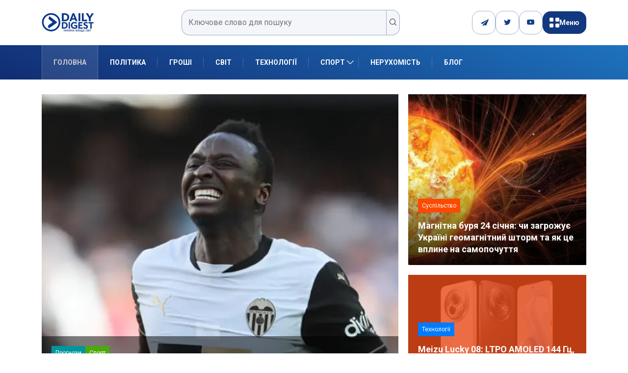

--- FILE ---
content_type: text/html; charset=UTF-8
request_url: https://dduvs.com/
body_size: 28879
content:
<!DOCTYPE html>
<html lang="uk" class="" data-skin="light">
<head>
    <meta charset="UTF-8">
	<meta name='robots' content='index, follow, max-image-preview:large, max-snippet:-1, max-video-preview:-1' />
	<meta name="viewport" content="width=device-width, initial-scale=1, maximum-scale=5">
			<meta name="description" content="DDUVS - Daily Digest" />

	<!-- This site is optimized with the Yoast SEO plugin v26.8 - https://yoast.com/product/yoast-seo-wordpress/ -->
	<title>Головні новини України та світу, аналітика, блоги | DDUVS</title>
	<meta name="description" content="Свіжі новини України та світу, політика, економіка, спорт, блоги та авторські колонки. Інформаційний портал Daily Digest — усе, що потрібно знати сьогодні." />
	<link rel="canonical" href="https://dduvs.com/" />
	<meta property="og:locale" content="uk_UA" />
	<meta property="og:type" content="website" />
	<meta property="og:title" content="Головні новини України та світу, аналітика, блоги | DDUVS" />
	<meta property="og:description" content="Свіжі новини України та світу, політика, економіка, спорт, блоги та авторські колонки. Інформаційний портал Daily Digest — усе, що потрібно знати сьогодні." />
	<meta property="og:url" content="https://dduvs.com/" />
	<meta property="og:site_name" content="DDUVS" />
	<meta property="article:modified_time" content="2025-08-12T08:19:53+00:00" />
	<meta property="og:image" content="https://dduvs.com/wp-content/uploads/2025/03/Daily-Digest-logo.png" />
	<meta property="og:image:width" content="209" />
	<meta property="og:image:height" content="92" />
	<meta property="og:image:type" content="image/png" />
	<meta name="twitter:card" content="summary_large_image" />
	<script type="application/ld+json" class="yoast-schema-graph">{"@context":"https://schema.org","@graph":[{"@type":"WebPage","@id":"https://dduvs.com/","url":"https://dduvs.com/","name":"Головні новини України та світу, аналітика, блоги | DDUVS","isPartOf":{"@id":"https://dduvs.com/#website"},"about":{"@id":"https://dduvs.com/#organization"},"datePublished":"2025-07-22T13:15:43+00:00","dateModified":"2025-08-12T08:19:53+00:00","description":"Свіжі новини України та світу, політика, економіка, спорт, блоги та авторські колонки. Інформаційний портал Daily Digest — усе, що потрібно знати сьогодні.","breadcrumb":{"@id":"https://dduvs.com/#breadcrumb"},"inLanguage":"uk","potentialAction":[{"@type":"ReadAction","target":["https://dduvs.com/"]}]},{"@type":"BreadcrumbList","@id":"https://dduvs.com/#breadcrumb","itemListElement":[{"@type":"ListItem","position":1,"name":"Головна"}]},{"@type":"WebSite","@id":"https://dduvs.com/#website","url":"https://dduvs.com/","name":"Денний Дайджест Україна Влада Світ","description":"Daily Digest","publisher":{"@id":"https://dduvs.com/#organization"},"alternateName":"Daily Digest - Україна Влада Світ","potentialAction":[{"@type":"SearchAction","target":{"@type":"EntryPoint","urlTemplate":"https://dduvs.com/?s={search_term_string}"},"query-input":{"@type":"PropertyValueSpecification","valueRequired":true,"valueName":"search_term_string"}}],"inLanguage":"uk"},{"@type":"Organization","@id":"https://dduvs.com/#organization","name":"Денний Дайджест Україна Влада Світ","alternateName":"Daily Digest","url":"https://dduvs.com/","logo":{"@type":"ImageObject","inLanguage":"uk","@id":"https://dduvs.com/#/schema/logo/image/","url":"https://dduvs.com/wp-content/uploads/2025/03/Daily-Digest-logo.png","contentUrl":"https://dduvs.com/wp-content/uploads/2025/03/Daily-Digest-logo.png","width":209,"height":92,"caption":"Денний Дайджест Україна Влада Світ"},"image":{"@id":"https://dduvs.com/#/schema/logo/image/"}}]}</script>
	<!-- / Yoast SEO plugin. -->


<link rel='dns-prefetch' href='//cdn.jsdelivr.net' />
<link rel='dns-prefetch' href='//www.googletagmanager.com' />
<link rel='dns-prefetch' href='//ajax.googleapis.com' />
<link rel="alternate" type="application/rss+xml" title="DDUVS &raquo; стрічка" href="https://dduvs.com/feed/" />
<link rel="alternate" type="application/rss+xml" title="DDUVS &raquo; Канал коментарів" href="https://dduvs.com/comments/feed/" />
<link rel="alternate" title="oEmbed (JSON)" type="application/json+oembed" href="https://dduvs.com/wp-json/oembed/1.0/embed?url=https%3A%2F%2Fdduvs.com%2F" />
<link rel="alternate" title="oEmbed (XML)" type="text/xml+oembed" href="https://dduvs.com/wp-json/oembed/1.0/embed?url=https%3A%2F%2Fdduvs.com%2F&#038;format=xml" />
<style id='wp-img-auto-sizes-contain-inline-css' type='text/css'>
img:is([sizes=auto i],[sizes^="auto," i]){contain-intrinsic-size:3000px 1500px}
/*# sourceURL=wp-img-auto-sizes-contain-inline-css */
</style>

<link rel='stylesheet' id='cf7ic_style-css' href='https://dduvs.com/wp-content/plugins/contact-form-7-image-captcha/css/cf7ic-style.css?ver=3.3.7' type='text/css' media='all' />
<style id='wp-emoji-styles-inline-css' type='text/css'>

	img.wp-smiley, img.emoji {
		display: inline !important;
		border: none !important;
		box-shadow: none !important;
		height: 1em !important;
		width: 1em !important;
		margin: 0 0.07em !important;
		vertical-align: -0.1em !important;
		background: none !important;
		padding: 0 !important;
	}
/*# sourceURL=wp-emoji-styles-inline-css */
</style>
<style id='classic-theme-styles-inline-css' type='text/css'>
/*! This file is auto-generated */
.wp-block-button__link{color:#fff;background-color:#32373c;border-radius:9999px;box-shadow:none;text-decoration:none;padding:calc(.667em + 2px) calc(1.333em + 2px);font-size:1.125em}.wp-block-file__button{background:#32373c;color:#fff;text-decoration:none}
/*# sourceURL=/wp-includes/css/classic-themes.min.css */
</style>
<link rel='stylesheet' id='contact-form-7-css' href='https://dduvs.com/wp-content/plugins/contact-form-7/includes/css/styles.css?ver=6.1.4' type='text/css' media='all' />
<link rel='stylesheet' id='demorex-public-css-css' href='https://dduvs.com/wp-content/plugins/demorex/public/app/css/demorex-public.css?ver=2.4.1' type='text/css' media='all' />
<link rel='stylesheet' id='swiper-css-css' href='https://cdn.jsdelivr.net/npm/swiper@8/swiper-bundle.min.css?ver=6.9' type='text/css' media='all' />
<link rel='stylesheet' id='xs-front-style-css' href='https://dduvs.com/wp-content/plugins/wp-social/assets/css/frontend.css?ver=3.1.6' type='text/css' media='all' />
<link rel='stylesheet' id='xs_login_font_login_css-css' href='https://dduvs.com/wp-content/plugins/wp-social/assets/css/font-icon.css?ver=3.1.6' type='text/css' media='all' />
<link rel='stylesheet' id='bootstrap-css' href='https://dduvs.com/wp-content/themes/digiqole/assets/css/bootstrap.min.css?ver=2.2.4' type='text/css' media='all' />
<link rel='stylesheet' id='icon-font-css' href='https://dduvs.com/wp-content/themes/digiqole/assets/css/icon-font.css?ver=2.2.4' type='text/css' media='all' />
<link rel='preload' as='style' id='digiqole-all-style-css' href='https://dduvs.com/wp-content/themes/digiqole/assets/css/all.css?ver=2.2.4' type='text/css' media='all' />
<link rel='stylesheet' id='digiqole-master-css' href='https://dduvs.com/wp-content/themes/digiqole/assets/css/master.css?ver=2.2.4' type='text/css' media='all' />
<style id='digiqole-master-inline-css' type='text/css'>
.progress-bar{ background-color : #000}
        html.fonts-loaded body{ font-family: Roboto }
        .body-box-layout{ 
            background-image:url();;
            background-repeat: no-repeat;
            background-position: center;
            background-size: cover;
            background-attachment: fixed;
         }
        body,
        .post-navigation .post-previous a p, .post-navigation .post-next a p,
        .dark-mode .blog-single .post-meta li,
        .dark-mode .wp-block-quote p,
        .dark-mode .wp-block-quote::before,
        .dark-mode .wp-block-quote cite,
        .dark-mode .view-review-list .xs-review-date,
        .dark-mode .view-review-list .xs-reviewer-author,
        .dark-mode .breadcrumb li,
        .dark-mode .post-meta span,
        .dark-mode .post-meta span a,
        .dark-mode .tranding-bg-white .tranding-bar .trending-slide-bg.trending-slide .post-title a,
        .dark-mode .blog-single .post-meta li.post-author a{
           color:  #0c0c0c;
        }

        h1, h2, h3, h4, h5, h6,
        .post-title,
        .post-navigation span,
        .post-title a,
        .dark-mode .error-page .error-code,
        .dark-mode.archive .entry-blog-summery .readmore-btn,
        .dark-mode .entry-blog-summery.ts-post .readmore-btn,
        .dark-mode .apsc-icons-wrapper.apsc-theme-2 .apsc-each-profile a,
        .dark-mode .ts-author-content .comment a{
            color:  #222222;
        }


        .dark-mode .apsc-icons-wrapper.apsc-theme-2 .apsc-each-profile a{
            color: #222222 !important;
        }
        .dark-mode .blog-single .post .post-body{
            background: transparent;
        }

        html.fonts-loaded h1,
        html.fonts-loaded h2{
            font-family: Roboto;
        }
        html.fonts-loaded h3{ 
            font-family: Roboto;
        }

        html.fonts-loaded h4{ 
            font-family: Roboto;
        }

        a,
        .entry-header .entry-title a:hover,
        .sidebar ul li a:hover,
        .breadcrumb a:hover {
            color: #fc4a00;
            transition: all ease 500ms;
        }
      
        .btn-primary:hover,
        .switch__background,
        .switch__mouth,
        .switch__eye-left,
        .switch__eye-right{
         background: #e74907;
         border-color: #e74907;;
        }

        .tag-lists a:hover,
        .tagcloud a:hover,
        .owl-carousel .owl-dots .owl-dot.active span,
        .blog-single .tag-lists a:hover {
            border-color: #fc4a00;
        }

        blockquote.wp-block-quote, .wp-block-quote, .wp-block-quote:not(.is-large):not(.is-style-large), .wp-block-pullquote blockquote,
         blockquote.wp-block-pullquote, .wp-block-quote.is-large, .wp-block-quote.is-style-large{
            border-left-color: #fc4a00;
        }
        
        .post .post-footer .readmore,
        .post .post-media .video-link-btn a,
        .post-list-item .recen-tab-menu.nav-tabs li a:before, 
        .post-list-item .recen-tab-menu.nav-tabs li a:after,
        .blog-single .xs-review-box .xs-review .xs-btn:hover,
        .blog-single .tag-lists span,
        .tag-lists a:hover, .tagcloud a:hover,
        .heading-style3 .block-title .title-angle-shap:before, 
        .heading-style3 .block-title .title-angle-shap:after,
         .heading-style3 .widget-title .title-angle-shap:before, 
         .heading-style3 .widget-title .title-angle-shap:after, 
         .sidebar .widget .block-title .title-angle-shap:before,
          .sidebar .widget .block-title .title-angle-shap:after, 
          .sidebar .widget .widget-title .title-angle-shap:before, 
        .sidebar .widget .widget-title .title-angle-shap:after,
        .pagination li.active a, .pagination li:hover a,
        .owl-carousel .owl-dots .owl-dot.active span,
        .main-pagination .swiper-pagination-bullet-active,
        .swiper-pagination .swiper-pagination-bullet-active,
        .header .navbar-light .ekit-wid-con .digiqole-elementskit-menu
         .elementskit-navbar-nav > li.active > a:before,
         .trending-light .tranding-bar .trending-slide .trending-title,
        .post-list-item .post-thumb .tab-post-count, .post-list-item .post-thumb .post-index,
        .woocommerce ul.products li.product .button,.woocommerce ul.products li.product .added_to_cart,
        .woocommerce nav.woocommerce-pagination ul li a:focus, .woocommerce nav.woocommerce-pagination ul li a:hover, .woocommerce nav.woocommerce-pagination ul li span.current,
        .woocommerce #respond input#submit.alt, .woocommerce a.button.alt, .woocommerce button.button.alt, .woocommerce input.button.alt,.sponsor-web-link a:hover i, .woocommerce .widget_price_filter .ui-slider .ui-slider-range,
        .woocommerce span.onsale,
        .not-found .input-group-btn,
        .btn,
        .BackTo,
        .sidebar .widget.widget_search .input-group-btn,
        .woocommerce ul.products li.product .added_to_cart:hover, .woocommerce #respond input#submit.alt:hover, .woocommerce a.button.alt:hover, .woocommerce button.button.alt:hover, 
        .footer-social li a,
        .digiqole-video-post .video-item .post-video .ts-play-btn,
        .blog-single .post-meta .social-share i.fa-share,
        .social-share i.ts-icon-share,
        .woocommerce input.button.alt:hover,
        .woocommerce .widget_price_filter .ui-slider .ui-slider-handle,
        #preloader,
        .main-slider .swiper-button-next:hover,
        .main-slider .swiper-button-prev:hover,
        .main-slider .owl-dots .owl-dot.swiper-pagination-bullet-active,
        .main-slider .owl-dots .swiper-pagination-bullet.swiper-pagination-bullet-active,
        .main-slider .swiper-pagination .owl-dot.swiper-pagination-bullet-active,
        .main-slider .swiper-pagination .swiper-pagination-bullet.swiper-pagination-bullet-active,
        .main-slider .main-pagination .owl-dot.swiper-pagination-bullet-active,
        .main-slider .main-pagination .swiper-pagination-bullet.swiper-pagination-bullet-active,
        .weekend-top .owl-dots .owl-dot.swiper-pagination-bullet-active,
        .weekend-top .owl-dots .swiper-pagination-bullet.swiper-pagination-bullet-active,
        .weekend-top .swiper-pagination .owl-dot.swiper-pagination-bullet-active,
        .weekend-top .swiper-pagination .swiper-pagination-bullet.swiper-pagination-bullet-active,
        .featured-tab-item .nav-tabs .nav-link.active:before,
        .post-slider .swiper-pagination .swiper-pagination-bullet.swiper-pagination-bullet-active,
        .blog-single .post-meta .social-share .ts-icon-share {
            background: #fc4a00;
        }
        .owl-carousel.owl-loaded .owl-nav .owl-next.disabled, 
        .owl-carousel.owl-loaded .owl-nav .owl-prev.disabled,
        .ts-about-image-wrapper.owl-carousel.owl-theme .owl-nav [class*=owl-]:hover{
            background: #fc4a00 !important;
        }

        .ts-footer .recent-posts-widget .post-content .post-title a:hover,
        .post-list-item .recen-tab-menu.nav-tabs li a.active,
        .ts-footer .footer-left-widget .footer-social li a:hover,
         .ts-footer .footer-widget .footer-social li a:hover,
         .heading-style3 .block-title, .heading-style3 .widget-title,
         .topbar.topbar-gray .tranding-bg-white .tranding-bar .trending-slide-bg .trending-title i,
         .sidebar .widget .block-title, .sidebar .widget .widget-title,
         .header .navbar-light .ekit-wid-con .digiqole-elementskit-menu .elementskit-navbar-nav .dropdown-item.active,
         .header .navbar-light .ekit-wid-con .digiqole-elementskit-menu .elementskit-navbar-nav li a:hover,
         .social-links li a:hover,
         .post-title a:hover,
         .video-tab-list .post-tab-list li a.active h4.post-title, .video-tab-list .post-tab-list li a:hover h4.post-title,
         .featured-tab-item .nav-tabs .nav-link.active .tab-head > span.tab-text-title,
         .woocommerce ul.products li.product .price, 
         .woocommerce ul.products li.product .woocommerce-loop-product__title:hover,
         .load-more-btn .digiqole-post-grid-loadmore:hover,
         .blog-single .post-meta li.meta-post-view,
         .ts-overlay-style .post-meta-info li.active i,
         .blog-single .post-meta li a:hover {
            color: #fc4a00;
        }
        
        .post-layout-style5 .post-meta li.meta-post-view .ts-icon {
            color: #fc4a00!important;
        }
      
        
            .topbar.topbar-gray,
            .topbar-dark .top-dark-info{
                background: #000156;
            }
        
            .topbar .top-nav li a,
            .topbar .social-links li a,
            .topbar.topbar-gray .top-info li,
            .tranding-bg-dark .tranding-bar .trending-slide-bg .trending-title,
            .tranding-bg-dark .tranding-bar .trending-slide-bg .post-title a,
            .topbar-dark .top-dark-info .top-info li,
            .tranding-bar .trending-slide .post-title a,
            .header-gradient-area .topbar .tranding-bar .trending-slide .trending-title,
            .header-gradient-area .topbar .top-info li a, .header-gradient-area .topbar .social-links li a,
            .header-gradient-area .topbar .top-info li, .header-gradient-area .topbar .social-links li,
            .topbar.topbar-gray .tranding-bg-white .tranding-bar .trending-slide-bg .trending-title,
            .topbar.topbar-gray .tranding-bg-white .tranding-bar .trending-slide-bg .post-title a,
            .topbar .social-links .header-date-info{
                color: #ffffff;
            }
        
            .header .navbar-light .ekit-wid-con .digiqole-elementskit-menu{
               height: 70px;
            }
            @media(min-width: 1024px){
                .header-gradient-area .navbar-light .ekit-wid-con .digiqole-elementskit-menu .elementskit-navbar-nav > li > a,
                .header.header-gradient .navbar-light .ekit-wid-con .digiqole-elementskit-menu .elementskit-navbar-nav > li > a, 
                .header .navbar-light .ekit-wid-con .digiqole-elementskit-menu .elementskit-navbar-nav > li > a,
                 .header .navbar-light .nav-search-area a, .header-gradient .navbar-light .social-links li a, 
                 .header .navbar-light .navbar-nav > li > a, 
               .header-gradient .navbar-light .nav-search-area .header-search-icon a{
                   line-height: 70px;
               }
            }
        
                .header-gradient,
                .header-dark .navbar-light,
                .header-gradient .navbar-sticky.sticky,
                .header-bg-dark .navbar-sticky.sticky,
                .header-bg-dark,
                .header-middle-gradent{
                    background-image: linear-gradient(20deg, #112c72 0%, #1e73be 100%);
                }
            
                @media(min-width: 1024px){
                    .header-gradient-area .navbar-light .ekit-wid-con .digiqole-elementskit-menu .elementskit-navbar-nav > li > a,
                    .header.header-gradient .navbar-light .ekit-wid-con .digiqole-elementskit-menu .elementskit-navbar-nav > li > a,
                    .header .navbar-light .ekit-wid-con .digiqole-elementskit-menu .elementskit-navbar-nav > li > a,
                    .header .navbar-light .nav-search-area a,
                    .header-gradient .navbar-light .social-links li a,
                    .header .navbar-light .navbar-nav > li > a{
                           color: #ffffff;
                    }
                }
            
                @media(min-width: 1024px){
                    .header-gradient-area .navbar-light .ekit-wid-con .digiqole-elementskit-menu .elementskit-navbar-nav > li > a:hover,
                    .header.header-gradient .navbar-light .ekit-wid-con .digiqole-elementskit-menu .elementskit-navbar-nav > li > a:hover,
                    .header .navbar-light .navbar-nav > li > a:hover,
                    .header-gradient-area .header .navbar-light .navbar-nav > li.active > a, 
                    .header-gradient-area .header .navbar-light .navbar-nav > li:hover > a,
                    .navbar-solid.header .navbar-light .navbar-nav li.active > a,
                    .header.header-dark .navbar-light .navbar-nav li.active > a,
                    .header .navbar-light .navbar-nav li.active > a,
                    .header.header-gradient .navbar-light .ekit-wid-con .digiqole-elementskit-menu .elementskit-navbar-nav > li.active > a,
                    .header .navbar-light .ekit-wid-con .digiqole-elementskit-menu .elementskit-navbar-nav > li:hover > a{
                        color: #cccad1;
                    }


                    
                }
                .header .navbar-light .ekit-wid-con .digiqole-elementskit-menu .elementskit-navbar-nav > li.active > a:before,
                .header .navbar-light .navbar-nav > li.active > a:before{
                    background: #cccad1;
                }
            
     
            html.fonts-loaded .header .navbar-light .navbar-nav li ul.dropdown-menu li a,
            html.fonts-loaded .header .navbar-light .ekit-wid-con .digiqole-elementskit-menu .elementskit-navbar-nav li ul li a,
            html.fonts-loaded .header .navbar-light .ekit-wid-con .digiqole-elementskit-menu .elementskit-navbar-nav li .elementskit-dropdown li a{
                   color: #2543ea;
                   font-size: 13px;
                }
            
     
            html.fonts-loaded .header .navbar-light .navbar-nav li ul.dropdown-menu li a:hover,
            .header .navbar-light .ekit-wid-con .digiqole-elementskit-menu .elementskit-navbar-nav .dropdown-item.active,
            .header .navbar-light .ekit-wid-con .digiqole-elementskit-menu .elementskit-navbar-nav li ul li a:hover,
            .header .navbar-light .navbar-nav li ul.dropdown-menu li.active a{
                   color: #2d2d2d;
                   
                }
            
            html.fonts-loaded .header-gradient-area .navbar-light .ekit-wid-con .digiqole-elementskit-menu .elementskit-navbar-nav > li > a,
            html.fonts-loaded .header.header-gradient .navbar-light .ekit-wid-con .digiqole-elementskit-menu .elementskit-navbar-nav > li > a,
            html.fonts-loaded .header .navbar-light .ekit-wid-con .digiqole-elementskit-menu .elementskit-navbar-nav > li > a,
            html.fonts-loaded .header .navbar-light .nav-search-area a,
            html.fonts-loaded .header-gradient .navbar-light .social-links li a,
            html.fonts-loaded .header .navbar-light .navbar-nav > li > a,
            html.fonts-loaded .header-gradient .navbar-light .nav-search-area .header-search-icon a{
                font-family: Roboto;
                font-size: px; 
                font-weight: px; 
                }
            
        .newsletter-area{
                background-image: linear-gradient(20deg, #0a007a 0%, #a1a4c6 100%);
            }
        .ts-footer{
            padding-top:50px;
            padding-bottom:20px;
         }
      body,
      .dark-mode .ts-author-media,
      .dark-mode .ts-author-content::before,
      .dark-mode .ts-author-content::after,
      .dark-mode .post-layout-style4 .post-single .entry-header{
         background-color: #ffffff;
      }
     
      .ts-footer{
          background-color: #070707;
          background-repeat:no-repeat;
          background-size: cover;
          
          
      }
      .newsletter-form span,
      .ts-footer .widget-title span{
        background-color: #070707;
      }

      .ts-footer-classic .widget-title,
      .ts-footer-classic h3,
      .ts-footer-classic h4,
      .ts-footer .widget-title,
      .ts-footer-classic .contact h3{
          color: #fff;
      }
      .ts-footer p,
      .ts-footer .list-arrow li a,
      .ts-footer .menu li a,
      .ts-footer .service-time li,
      .ts-footer .list-arrow li::before, 
      .ts-footer .footer-info li,
      .ts-footer .footer-left-widget .footer-social li a, .ts-footer .footer-widget .footer-social li a,
      .ts-footer .footer-left-widget p, .ts-footer .footer-widget p,
      .ts-footer .recent-posts-widget .post-content .post-title a,
      .ts-footer .menu li::before{
        color: #fff;
      }

     
     
      .copy-right{
         background-color: #161616;
      }
      .copy-right .copyright-text p{
         color: #fff;
      }
      
/*# sourceURL=digiqole-master-inline-css */
</style>
<link rel='stylesheet' id='parent-style-css' href='https://dduvs.com/wp-content/themes/digiqole-child/style.css?ver=6.9' type='text/css' media='all' />
<script type="text/javascript" src="https://dduvs.com/wp-includes/js/jquery/jquery.min.js?ver=3.7.1" id="jquery-core-js"></script>
<script type="text/javascript" src="https://dduvs.com/wp-includes/js/jquery/jquery-migrate.min.js?ver=3.4.1" id="jquery-migrate-js"></script>
<script type="text/javascript" id="xs_front_main_js-js-extra">
/* <![CDATA[ */
var rest_config = {"rest_url":"https://dduvs.com/wp-json/","nonce":"4794387535","insta_enabled":""};
//# sourceURL=xs_front_main_js-js-extra
/* ]]> */
</script>
<script type="text/javascript" src="https://dduvs.com/wp-content/plugins/wp-social/assets/js/front-main.js?ver=3.1.6" id="xs_front_main_js-js"></script>
<script type="text/javascript" id="xs_social_custom-js-extra">
/* <![CDATA[ */
var rest_api_conf = {"siteurl":"https://dduvs.com","nonce":"4794387535","root":"https://dduvs.com/wp-json/"};
var wsluFrontObj = {"resturl":"https://dduvs.com/wp-json/","rest_nonce":"4794387535"};
//# sourceURL=xs_social_custom-js-extra
/* ]]> */
</script>
<script type="text/javascript" src="https://dduvs.com/wp-content/plugins/wp-social/assets/js/social-front.js?ver=3.1.6" id="xs_social_custom-js"></script>
<script type="text/javascript" src="https://dduvs.com/wp-content/plugins/wp-ultimate-review/assets/public/script/content-page.js?ver=2.3.7" id="wur_review_content_script-js"></script>

<!-- Початок фрагмента тегу Google (gtag.js), доданого за допомогою Site Kit -->
<!-- Фрагмент Google Analytics, доданий Site Kit -->
<script type="text/javascript" src="https://www.googletagmanager.com/gtag/js?id=GT-WRHLVC9Q" id="google_gtagjs-js" async></script>
<script type="text/javascript" id="google_gtagjs-js-after">
/* <![CDATA[ */
window.dataLayer = window.dataLayer || [];function gtag(){dataLayer.push(arguments);}
gtag("set","linker",{"domains":["dduvs.com"]});
gtag("js", new Date());
gtag("set", "developer_id.dZTNiMT", true);
gtag("config", "GT-WRHLVC9Q");
 window._googlesitekit = window._googlesitekit || {}; window._googlesitekit.throttledEvents = []; window._googlesitekit.gtagEvent = (name, data) => { var key = JSON.stringify( { name, data } ); if ( !! window._googlesitekit.throttledEvents[ key ] ) { return; } window._googlesitekit.throttledEvents[ key ] = true; setTimeout( () => { delete window._googlesitekit.throttledEvents[ key ]; }, 5 ); gtag( "event", name, { ...data, event_source: "site-kit" } ); }; 
//# sourceURL=google_gtagjs-js-after
/* ]]> */
</script>
<script type="text/javascript" id="csf-google-web-fonts-js-extra">
/* <![CDATA[ */
var WebFontConfig = {"google":{"families":["Roboto:400regular,400,700"]}};
//# sourceURL=csf-google-web-fonts-js-extra
/* ]]> */
</script>
<script type="text/javascript" src="//ajax.googleapis.com/ajax/libs/webfont/1.6.26/webfont.js" id="csf-google-web-fonts-js"></script>
<link rel="https://api.w.org/" href="https://dduvs.com/wp-json/" /><link rel="alternate" title="JSON" type="application/json" href="https://dduvs.com/wp-json/wp/v2/pages/9107" /><link rel="EditURI" type="application/rsd+xml" title="RSD" href="https://dduvs.com/xmlrpc.php?rsd" />
<meta name="generator" content="WordPress 6.9" />
<link rel='shortlink' href='https://dduvs.com/' />
<style>
        .ag__item-list,
        .ag__item-row,
        .ag__item-top,
        .game__image-btn,
        .agplay__button {
            background-color: #0b75df!important;
        }
        .ag__item-genre li,
        .agreview-btn {
            border: 1px solid #0b75df!important;
        }
        .agreview-btn,
        .info-btn {
            color: #0b75df!important;
        }
        .ag__item-grade .rating,
        .ag__item-top,
        .agplay__button {
            color: #fff!important;
        }
    </style><meta name="generator" content="Site Kit by Google 1.170.0" /><style type="text/css">body{font-family:"Roboto";color:;font-weight:400;font-style:regular;font-size:14px;line-height:22px;letter-spacing:px;}h1{font-family:"Roboto";font-weight:normal;}h3{font-family:"Roboto";font-weight:normal;}h4{font-family:"Roboto";font-weight:normal;}</style><link rel="icon" href="https://dduvs.com/wp-content/uploads/2025/06/dduvs-icon-150x150.png" sizes="32x32" />
<link rel="icon" href="https://dduvs.com/wp-content/uploads/2025/06/dduvs-icon.png" sizes="192x192" />
<link rel="apple-touch-icon" href="https://dduvs.com/wp-content/uploads/2025/06/dduvs-icon.png" />
<meta name="msapplication-TileImage" content="https://dduvs.com/wp-content/uploads/2025/06/dduvs-icon.png" />
		<style type="text/css" id="wp-custom-css">
			.main-container {
  padding-top: 5px;
}

.topbar.topbar-gray .tranding-bg-white .tranding-bar .trending-slide-bg .post-title {
  color: #fff;
  font-weight: 600;
}
li.fa-paper-plane {
	color: #fff;
}
li.fa-paper-plane:before {
	display:none;
}
.ea-thumbs-up1:before {
    content: "\eaf4";
	    font-family: 'ea' !important;
}		</style>
		<style id='wp-block-heading-inline-css' type='text/css'>
h1:where(.wp-block-heading).has-background,h2:where(.wp-block-heading).has-background,h3:where(.wp-block-heading).has-background,h4:where(.wp-block-heading).has-background,h5:where(.wp-block-heading).has-background,h6:where(.wp-block-heading).has-background{padding:1.25em 2.375em}h1.has-text-align-left[style*=writing-mode]:where([style*=vertical-lr]),h1.has-text-align-right[style*=writing-mode]:where([style*=vertical-rl]),h2.has-text-align-left[style*=writing-mode]:where([style*=vertical-lr]),h2.has-text-align-right[style*=writing-mode]:where([style*=vertical-rl]),h3.has-text-align-left[style*=writing-mode]:where([style*=vertical-lr]),h3.has-text-align-right[style*=writing-mode]:where([style*=vertical-rl]),h4.has-text-align-left[style*=writing-mode]:where([style*=vertical-lr]),h4.has-text-align-right[style*=writing-mode]:where([style*=vertical-rl]),h5.has-text-align-left[style*=writing-mode]:where([style*=vertical-lr]),h5.has-text-align-right[style*=writing-mode]:where([style*=vertical-rl]),h6.has-text-align-left[style*=writing-mode]:where([style*=vertical-lr]),h6.has-text-align-right[style*=writing-mode]:where([style*=vertical-rl]){rotate:180deg}
/*# sourceURL=https://dduvs.com/wp-includes/blocks/heading/style.min.css */
</style>
<style id='wp-block-paragraph-inline-css' type='text/css'>
.is-small-text{font-size:.875em}.is-regular-text{font-size:1em}.is-large-text{font-size:2.25em}.is-larger-text{font-size:3em}.has-drop-cap:not(:focus):first-letter{float:left;font-size:8.4em;font-style:normal;font-weight:100;line-height:.68;margin:.05em .1em 0 0;text-transform:uppercase}body.rtl .has-drop-cap:not(:focus):first-letter{float:none;margin-left:.1em}p.has-drop-cap.has-background{overflow:hidden}:root :where(p.has-background){padding:1.25em 2.375em}:where(p.has-text-color:not(.has-link-color)) a{color:inherit}p.has-text-align-left[style*="writing-mode:vertical-lr"],p.has-text-align-right[style*="writing-mode:vertical-rl"]{rotate:180deg}
/*# sourceURL=https://dduvs.com/wp-includes/blocks/paragraph/style.min.css */
</style>
<style id='global-styles-inline-css' type='text/css'>
:root{--wp--preset--aspect-ratio--square: 1;--wp--preset--aspect-ratio--4-3: 4/3;--wp--preset--aspect-ratio--3-4: 3/4;--wp--preset--aspect-ratio--3-2: 3/2;--wp--preset--aspect-ratio--2-3: 2/3;--wp--preset--aspect-ratio--16-9: 16/9;--wp--preset--aspect-ratio--9-16: 9/16;--wp--preset--color--black: #000000;--wp--preset--color--cyan-bluish-gray: #abb8c3;--wp--preset--color--white: #ffffff;--wp--preset--color--pale-pink: #f78da7;--wp--preset--color--vivid-red: #cf2e2e;--wp--preset--color--luminous-vivid-orange: #ff6900;--wp--preset--color--luminous-vivid-amber: #fcb900;--wp--preset--color--light-green-cyan: #7bdcb5;--wp--preset--color--vivid-green-cyan: #00d084;--wp--preset--color--pale-cyan-blue: #8ed1fc;--wp--preset--color--vivid-cyan-blue: #0693e3;--wp--preset--color--vivid-purple: #9b51e0;--wp--preset--gradient--vivid-cyan-blue-to-vivid-purple: linear-gradient(135deg,rgb(6,147,227) 0%,rgb(155,81,224) 100%);--wp--preset--gradient--light-green-cyan-to-vivid-green-cyan: linear-gradient(135deg,rgb(122,220,180) 0%,rgb(0,208,130) 100%);--wp--preset--gradient--luminous-vivid-amber-to-luminous-vivid-orange: linear-gradient(135deg,rgb(252,185,0) 0%,rgb(255,105,0) 100%);--wp--preset--gradient--luminous-vivid-orange-to-vivid-red: linear-gradient(135deg,rgb(255,105,0) 0%,rgb(207,46,46) 100%);--wp--preset--gradient--very-light-gray-to-cyan-bluish-gray: linear-gradient(135deg,rgb(238,238,238) 0%,rgb(169,184,195) 100%);--wp--preset--gradient--cool-to-warm-spectrum: linear-gradient(135deg,rgb(74,234,220) 0%,rgb(151,120,209) 20%,rgb(207,42,186) 40%,rgb(238,44,130) 60%,rgb(251,105,98) 80%,rgb(254,248,76) 100%);--wp--preset--gradient--blush-light-purple: linear-gradient(135deg,rgb(255,206,236) 0%,rgb(152,150,240) 100%);--wp--preset--gradient--blush-bordeaux: linear-gradient(135deg,rgb(254,205,165) 0%,rgb(254,45,45) 50%,rgb(107,0,62) 100%);--wp--preset--gradient--luminous-dusk: linear-gradient(135deg,rgb(255,203,112) 0%,rgb(199,81,192) 50%,rgb(65,88,208) 100%);--wp--preset--gradient--pale-ocean: linear-gradient(135deg,rgb(255,245,203) 0%,rgb(182,227,212) 50%,rgb(51,167,181) 100%);--wp--preset--gradient--electric-grass: linear-gradient(135deg,rgb(202,248,128) 0%,rgb(113,206,126) 100%);--wp--preset--gradient--midnight: linear-gradient(135deg,rgb(2,3,129) 0%,rgb(40,116,252) 100%);--wp--preset--font-size--small: 13px;--wp--preset--font-size--medium: 20px;--wp--preset--font-size--large: 36px;--wp--preset--font-size--x-large: 42px;--wp--preset--spacing--20: 0.44rem;--wp--preset--spacing--30: 0.67rem;--wp--preset--spacing--40: 1rem;--wp--preset--spacing--50: 1.5rem;--wp--preset--spacing--60: 2.25rem;--wp--preset--spacing--70: 3.38rem;--wp--preset--spacing--80: 5.06rem;--wp--preset--shadow--natural: 6px 6px 9px rgba(0, 0, 0, 0.2);--wp--preset--shadow--deep: 12px 12px 50px rgba(0, 0, 0, 0.4);--wp--preset--shadow--sharp: 6px 6px 0px rgba(0, 0, 0, 0.2);--wp--preset--shadow--outlined: 6px 6px 0px -3px rgb(255, 255, 255), 6px 6px rgb(0, 0, 0);--wp--preset--shadow--crisp: 6px 6px 0px rgb(0, 0, 0);}:where(.is-layout-flex){gap: 0.5em;}:where(.is-layout-grid){gap: 0.5em;}body .is-layout-flex{display: flex;}.is-layout-flex{flex-wrap: wrap;align-items: center;}.is-layout-flex > :is(*, div){margin: 0;}body .is-layout-grid{display: grid;}.is-layout-grid > :is(*, div){margin: 0;}:where(.wp-block-columns.is-layout-flex){gap: 2em;}:where(.wp-block-columns.is-layout-grid){gap: 2em;}:where(.wp-block-post-template.is-layout-flex){gap: 1.25em;}:where(.wp-block-post-template.is-layout-grid){gap: 1.25em;}.has-black-color{color: var(--wp--preset--color--black) !important;}.has-cyan-bluish-gray-color{color: var(--wp--preset--color--cyan-bluish-gray) !important;}.has-white-color{color: var(--wp--preset--color--white) !important;}.has-pale-pink-color{color: var(--wp--preset--color--pale-pink) !important;}.has-vivid-red-color{color: var(--wp--preset--color--vivid-red) !important;}.has-luminous-vivid-orange-color{color: var(--wp--preset--color--luminous-vivid-orange) !important;}.has-luminous-vivid-amber-color{color: var(--wp--preset--color--luminous-vivid-amber) !important;}.has-light-green-cyan-color{color: var(--wp--preset--color--light-green-cyan) !important;}.has-vivid-green-cyan-color{color: var(--wp--preset--color--vivid-green-cyan) !important;}.has-pale-cyan-blue-color{color: var(--wp--preset--color--pale-cyan-blue) !important;}.has-vivid-cyan-blue-color{color: var(--wp--preset--color--vivid-cyan-blue) !important;}.has-vivid-purple-color{color: var(--wp--preset--color--vivid-purple) !important;}.has-black-background-color{background-color: var(--wp--preset--color--black) !important;}.has-cyan-bluish-gray-background-color{background-color: var(--wp--preset--color--cyan-bluish-gray) !important;}.has-white-background-color{background-color: var(--wp--preset--color--white) !important;}.has-pale-pink-background-color{background-color: var(--wp--preset--color--pale-pink) !important;}.has-vivid-red-background-color{background-color: var(--wp--preset--color--vivid-red) !important;}.has-luminous-vivid-orange-background-color{background-color: var(--wp--preset--color--luminous-vivid-orange) !important;}.has-luminous-vivid-amber-background-color{background-color: var(--wp--preset--color--luminous-vivid-amber) !important;}.has-light-green-cyan-background-color{background-color: var(--wp--preset--color--light-green-cyan) !important;}.has-vivid-green-cyan-background-color{background-color: var(--wp--preset--color--vivid-green-cyan) !important;}.has-pale-cyan-blue-background-color{background-color: var(--wp--preset--color--pale-cyan-blue) !important;}.has-vivid-cyan-blue-background-color{background-color: var(--wp--preset--color--vivid-cyan-blue) !important;}.has-vivid-purple-background-color{background-color: var(--wp--preset--color--vivid-purple) !important;}.has-black-border-color{border-color: var(--wp--preset--color--black) !important;}.has-cyan-bluish-gray-border-color{border-color: var(--wp--preset--color--cyan-bluish-gray) !important;}.has-white-border-color{border-color: var(--wp--preset--color--white) !important;}.has-pale-pink-border-color{border-color: var(--wp--preset--color--pale-pink) !important;}.has-vivid-red-border-color{border-color: var(--wp--preset--color--vivid-red) !important;}.has-luminous-vivid-orange-border-color{border-color: var(--wp--preset--color--luminous-vivid-orange) !important;}.has-luminous-vivid-amber-border-color{border-color: var(--wp--preset--color--luminous-vivid-amber) !important;}.has-light-green-cyan-border-color{border-color: var(--wp--preset--color--light-green-cyan) !important;}.has-vivid-green-cyan-border-color{border-color: var(--wp--preset--color--vivid-green-cyan) !important;}.has-pale-cyan-blue-border-color{border-color: var(--wp--preset--color--pale-cyan-blue) !important;}.has-vivid-cyan-blue-border-color{border-color: var(--wp--preset--color--vivid-cyan-blue) !important;}.has-vivid-purple-border-color{border-color: var(--wp--preset--color--vivid-purple) !important;}.has-vivid-cyan-blue-to-vivid-purple-gradient-background{background: var(--wp--preset--gradient--vivid-cyan-blue-to-vivid-purple) !important;}.has-light-green-cyan-to-vivid-green-cyan-gradient-background{background: var(--wp--preset--gradient--light-green-cyan-to-vivid-green-cyan) !important;}.has-luminous-vivid-amber-to-luminous-vivid-orange-gradient-background{background: var(--wp--preset--gradient--luminous-vivid-amber-to-luminous-vivid-orange) !important;}.has-luminous-vivid-orange-to-vivid-red-gradient-background{background: var(--wp--preset--gradient--luminous-vivid-orange-to-vivid-red) !important;}.has-very-light-gray-to-cyan-bluish-gray-gradient-background{background: var(--wp--preset--gradient--very-light-gray-to-cyan-bluish-gray) !important;}.has-cool-to-warm-spectrum-gradient-background{background: var(--wp--preset--gradient--cool-to-warm-spectrum) !important;}.has-blush-light-purple-gradient-background{background: var(--wp--preset--gradient--blush-light-purple) !important;}.has-blush-bordeaux-gradient-background{background: var(--wp--preset--gradient--blush-bordeaux) !important;}.has-luminous-dusk-gradient-background{background: var(--wp--preset--gradient--luminous-dusk) !important;}.has-pale-ocean-gradient-background{background: var(--wp--preset--gradient--pale-ocean) !important;}.has-electric-grass-gradient-background{background: var(--wp--preset--gradient--electric-grass) !important;}.has-midnight-gradient-background{background: var(--wp--preset--gradient--midnight) !important;}.has-small-font-size{font-size: var(--wp--preset--font-size--small) !important;}.has-medium-font-size{font-size: var(--wp--preset--font-size--medium) !important;}.has-large-font-size{font-size: var(--wp--preset--font-size--large) !important;}.has-x-large-font-size{font-size: var(--wp--preset--font-size--x-large) !important;}
/*# sourceURL=global-styles-inline-css */
</style>
<style id='core-block-supports-inline-css' type='text/css'>
.wp-elements-7432c244c5476ae321ad39fee30be0f7 a:where(:not(.wp-element-button)){color:var(--wp--preset--color--white);}.wp-elements-9b59d704fbde45fa3050fd27d06842ac a:where(:not(.wp-element-button)){color:var(--wp--preset--color--white);}
/*# sourceURL=core-block-supports-inline-css */
</style>
</head>
<body class="home wp-singular page-template page-template-template page-template-homepage-template page-template-templatehomepage-template-php page page-id-9107 wp-theme-digiqole wp-child-theme-digiqole-child sidebar-active"  data-post-id="">




<div class="body-inner-content">

	<header class="header-custom">
<div class="header-middle-area">
    <div class="container">
        <div class="row justify-content-between">
            <div class="col-4 col-md-3 col-lg-3 align-self-center">
                <div class="logo-area">
										                    <a rel='home' class="logo" href="https://dduvs.com/">
						                            <img width="220" height="33" class="img-fluid logo-light"
                                 src="https://dduvs.com/wp-content/uploads/2025/03/Daily-Digest-white-logo.png"
                                 alt="DDUVS">
                            <img width="220" height="33" class="img-fluid logo-dark"
                                 src="https://dduvs.com/wp-content/uploads/2025/03/Daily-Digest-logo.png"
                                 alt="DDUVS">
						                    </a>
					                </div>
            </div>

            <div class="col-md-4 col-lg-5 align-self-center d-none d-md-block">
                
        <form  method="get" action="https://dduvs.com/" class="digiqole-serach xs-search-group">
            <div class="input-group">
                <input type="search" class="form-control" name="s" placeholder="Ключове слово для пошуку" value="">
                <button class="input-group-btn search-button"><i class="ts-icon ts-icon-search1"></i></button>
            </div>
        </form>            </div>
            <div class="col-8 col-md-5 col-lg-4 align-self-center">
            				                    <div class="header__wrapper-right d-flex justify-content-end">
                    
					                        <ul class="social-links text-right">
							                                    <li class="fas fa-paper-plane">
                                        <a target="_blank" rel="nofollow" title="Telegram"
                                           href="https://t.me/dailydigest_ua">
                                            <span class="social-icon">  <i class="fas fa-paper-plane"></i> </span>
                                        </a>
                                    </li>
								                                    <li class="fab twitter">
                                        <a target="_blank" rel="nofollow" title="Twitter"
                                           href="#">
                                            <span class="social-icon">  <i class="ts-icon ts-icon-twitter"></i> </span>
                                        </a>
                                    </li>
								                                    <li class="fab youtube">
                                        <a target="_blank" rel="nofollow" title="Youtube"
                                           href="https://www.youtube.com/channel/UCqFMnPkUpTftXYU2Uo80IxQ">
                                            <span class="social-icon">  <i class="ts-icon ts-icon-youtube"></i> </span>
                                        </a>
                                    </li>
															                        </ul>
					
                    <!-- end social links -->
                    <button class="menu-toggle" data-popup="open">
                    <span class="menu-icon">
                        <span></span>
                        <span></span>
                        <span></span>
                        <span></span>
                    </span>
                    <span class="menu-text">Меню</span>
                    </button>


                </div>


            </div>



        </div>
    </div>
</div>
<header id="header" class="header header-gradient">
    <div class=" header-wrapper navbar-sticky ">
        <div class="container">
            <nav class="navbar navbar-expand-lg navbar-light">
				

                <div id="primary-nav" class="collapse navbar-collapse"><ul id="main-menu" class="navbar-nav"><li id="menu-item-9543" class="menu-item menu-item-type-post_type menu-item-object-page menu-item-home current-menu-item page_item page-item-9107 current_page_item menu-item-9543 nav-item active"><a href="https://dduvs.com/" class="nav-link active">Головна</a></li>
<li id="menu-item-4137" class="menu-item menu-item-type-taxonomy menu-item-object-category menu-item-4137 nav-item"><a href="https://dduvs.com/politics/" class="nav-link">Політика</a></li>
<li id="menu-item-4134" class="menu-item menu-item-type-taxonomy menu-item-object-category menu-item-4134 nav-item"><a href="https://dduvs.com/money/" class="nav-link">Гроші</a></li>
<li id="menu-item-4135" class="menu-item menu-item-type-taxonomy menu-item-object-category menu-item-4135 nav-item"><a href="https://dduvs.com/world/" class="nav-link">Світ</a></li>
<li id="menu-item-4136" class="menu-item menu-item-type-taxonomy menu-item-object-category menu-item-4136 nav-item"><a href="https://dduvs.com/tech/" class="nav-link">Технології</a></li>
<li id="menu-item-4138" class="menu-item menu-item-type-taxonomy menu-item-object-category menu-item-has-children menu-item-4138 nav-item dropdown"><a href="https://dduvs.com/sport/" class="nav-link dropdown-toggle" data-toggle="dropdown">Спорт</a>
<ul class="dropdown-menu">
	<li id="menu-item-4139" class="menu-item menu-item-type-taxonomy menu-item-object-category menu-item-4139 nav-item"><a href="https://dduvs.com/sport/football/" class=" dropdown-item">Футбол</a>	<li id="menu-item-4140" class="menu-item menu-item-type-taxonomy menu-item-object-category menu-item-4140 nav-item"><a href="https://dduvs.com/sport/boxing/" class=" dropdown-item">Бокс</a>	<li id="menu-item-4141" class="menu-item menu-item-type-taxonomy menu-item-object-category menu-item-4141 nav-item"><a href="https://dduvs.com/sport/tennis/" class=" dropdown-item">Теніс</a>	<li id="menu-item-5474" class="menu-item menu-item-type-taxonomy menu-item-object-category menu-item-5474 nav-item"><a href="https://dduvs.com/sport/predictions/" class=" dropdown-item">Прогнози</a></ul>
</li>
<li id="menu-item-4142" class="menu-item menu-item-type-taxonomy menu-item-object-category menu-item-4142 nav-item"><a href="https://dduvs.com/neruhomist/" class="nav-link">Нерухомість</a></li>
<li id="menu-item-4143" class="menu-item menu-item-type-taxonomy menu-item-object-category menu-item-4143 nav-item"><a href="https://dduvs.com/blog/" class="nav-link">Блог</a></li>
</ul></div>

                    <div class="nav-search-area">
                        <!-- xs modal -->
                        <div class="zoom-anim-dialog mfp-hide modal-searchPanel ts-search-form" id="modal-popup-2">
                            <div class="modal-dialog modal-lg">
                                <div class="modal-content">
                                    <div class="xs-search-panel">
										
        <form  method="get" action="https://dduvs.com/" class="digiqole-serach xs-search-group">
            <div class="input-group">
                <input type="search" class="form-control" name="s" placeholder="Ключове слово для пошуку" value="">
                <button class="input-group-btn search-button"><i class="ts-icon ts-icon-search1"></i></button>
            </div>
        </form>                                    </div>
                                </div>
                            </div>
                        </div><!-- End xs modal --><!-- end language switcher strart -->
                    </div>

				                <!-- Site search end-->


            </nav>
        </div><!-- container end-->

    </div>
</header>
        <!-- Start-->
        <div class="burger-menu">
        <div class="container">
            <div class="burger-menu__wrapper">
                    
        <form  method="get" action="https://dduvs.com/" class="digiqole-serach xs-search-group">
            <div class="input-group">
                <input type="search" class="form-control" name="s" placeholder="Ключове слово для пошуку" value="">
                <button class="input-group-btn search-button"><i class="ts-icon ts-icon-search1"></i></button>
            </div>
        </form>       				<div id="primary-nav" class="collapse navbar-collapse"><ul id="main-menu" class="navbar-nav"><li class="menu-item menu-item-type-post_type menu-item-object-page menu-item-home current-menu-item page_item page-item-9107 current_page_item menu-item-9543 nav-item active"><a href="https://dduvs.com/" class="nav-link active">Головна</a></li>
<li class="menu-item menu-item-type-taxonomy menu-item-object-category menu-item-4137 nav-item"><a href="https://dduvs.com/politics/" class="nav-link">Політика</a></li>
<li class="menu-item menu-item-type-taxonomy menu-item-object-category menu-item-4134 nav-item"><a href="https://dduvs.com/money/" class="nav-link">Гроші</a></li>
<li class="menu-item menu-item-type-taxonomy menu-item-object-category menu-item-4135 nav-item"><a href="https://dduvs.com/world/" class="nav-link">Світ</a></li>
<li class="menu-item menu-item-type-taxonomy menu-item-object-category menu-item-4136 nav-item"><a href="https://dduvs.com/tech/" class="nav-link">Технології</a></li>
<li class="menu-item menu-item-type-taxonomy menu-item-object-category menu-item-has-children menu-item-4138 nav-item dropdown"><a href="https://dduvs.com/sport/" class="nav-link dropdown-toggle" data-toggle="dropdown">Спорт</a>
<ul class="dropdown-menu">
	<li class="menu-item menu-item-type-taxonomy menu-item-object-category menu-item-4139 nav-item"><a href="https://dduvs.com/sport/football/" class=" dropdown-item">Футбол</a>	<li class="menu-item menu-item-type-taxonomy menu-item-object-category menu-item-4140 nav-item"><a href="https://dduvs.com/sport/boxing/" class=" dropdown-item">Бокс</a>	<li class="menu-item menu-item-type-taxonomy menu-item-object-category menu-item-4141 nav-item"><a href="https://dduvs.com/sport/tennis/" class=" dropdown-item">Теніс</a>	<li class="menu-item menu-item-type-taxonomy menu-item-object-category menu-item-5474 nav-item"><a href="https://dduvs.com/sport/predictions/" class=" dropdown-item">Прогнози</a></ul>
</li>
<li class="menu-item menu-item-type-taxonomy menu-item-object-category menu-item-4142 nav-item"><a href="https://dduvs.com/neruhomist/" class="nav-link">Нерухомість</a></li>
<li class="menu-item menu-item-type-taxonomy menu-item-object-category menu-item-4143 nav-item"><a href="https://dduvs.com/blog/" class="nav-link">Блог</a></li>
</ul></div>                    					                        <ul class="social-links text-right">
							                                    <li class="fas fa-paper-plane">
                                        <a rel="nofollow" target="_blank" title="Telegram"
                                           href="https://t.me/dailydigest_ua">
                                            <span class="social-icon">  <i class="fas fa-paper-plane"></i> </span>
                                        </a>
                                    </li>
								                                    <li class="fab twitter">
                                        <a rel="nofollow" target="_blank" title="Twitter"
                                           href="#">
                                            <span class="social-icon">  <i class="ts-icon ts-icon-twitter"></i> </span>
                                        </a>
                                    </li>
								                                    <li class="fab youtube">
                                        <a rel="nofollow" target="_blank" title="Youtube"
                                           href="https://www.youtube.com/channel/UCqFMnPkUpTftXYU2Uo80IxQ">
                                            <span class="social-icon">  <i class="ts-icon ts-icon-youtube"></i> </span>
                                        </a>
                                    </li>
															                        </ul>
					            </div>
        </div>
        </div>
        <!-- End -->
</header><div class="homepage-page">
<div class="container">

<section class="news-complex-block">
  <div class="container">
    <div class="news-complex-inner">
      <div class="news-complex-left">
                  <div class="swiper slider-hero">
            <div class="swiper-wrapper">
                              <div class="swiper-slide">
                                      <a href="https://dduvs.com/sport/predictions/valensiya-espanjol-prognoz-i-stavka-na-match-la-ligy-24-01-2025/">
                      <img fetchpriority="high" decoding="async" width="803" height="440" src="https://dduvs.com/wp-content/uploads/2026/01/valensiya-espanjol-prognoz-i-stavka-na-match-la-ligy-24.01.2025.webp" class="attachment-full size-full wp-post-image" alt="Валенсія - Еспаньйол прогноз і ставка на матч Ла Ліги - 24.01.2025" srcset="https://dduvs.com/wp-content/uploads/2026/01/valensiya-espanjol-prognoz-i-stavka-na-match-la-ligy-24.01.2025.webp 803w, https://dduvs.com/wp-content/uploads/2026/01/valensiya-espanjol-prognoz-i-stavka-na-match-la-ligy-24.01.2025-300x164.webp 300w, https://dduvs.com/wp-content/uploads/2026/01/valensiya-espanjol-prognoz-i-stavka-na-match-la-ligy-24.01.2025-768x421.webp 768w" sizes="(max-width: 803px) 100vw, 803px" />                    </a>
                                    <div class="slide-content">
                        <div class="post-cat">
                        <a href="https://dduvs.com/sport/predictions/" style="color:#ffffff;background:#00969b">Прогнози</a><a href="https://dduvs.com/sport/" style="color:#ffffff;background:#4ca80b">Спорт</a>                        </div>
                    <h2 class="post-title">
                      <a href="https://dduvs.com/sport/predictions/valensiya-espanjol-prognoz-i-stavka-na-match-la-ligy-24-01-2025/">Валенсія &#8211; Еспаньйол прогноз і ставка на матч Ла Ліги &#8211; 24.01.2025</a>
                    </h2>
                  </div>
                </div>
                              <div class="swiper-slide">
                                      <a href="https://dduvs.com/tech/honor-x9d-5g-otrymav-zahyst-ip69-batareyu-8300-mag-i-amoled-ekran-120-gcz/">
                      <img decoding="async" width="850" height="478" src="https://dduvs.com/wp-content/uploads/2026/01/honor-x9d-5g-lamaye-uyavlennya-pro-serednij-klas.webp" class="attachment-full size-full wp-post-image" alt="HONOR X9d 5G ламає уявлення про середній клас" srcset="https://dduvs.com/wp-content/uploads/2026/01/honor-x9d-5g-lamaye-uyavlennya-pro-serednij-klas.webp 850w, https://dduvs.com/wp-content/uploads/2026/01/honor-x9d-5g-lamaye-uyavlennya-pro-serednij-klas-300x169.webp 300w, https://dduvs.com/wp-content/uploads/2026/01/honor-x9d-5g-lamaye-uyavlennya-pro-serednij-klas-768x432.webp 768w" sizes="(max-width: 850px) 100vw, 850px" />                    </a>
                                    <div class="slide-content">
                        <div class="post-cat">
                        <a href="https://dduvs.com/tech/" style="color:#ffffff;background:#007bff">Технології</a>                        </div>
                    <h2 class="post-title">
                      <a href="https://dduvs.com/tech/honor-x9d-5g-otrymav-zahyst-ip69-batareyu-8300-mag-i-amoled-ekran-120-gcz/">HONOR X9d 5G отримав захист IP69, батарею 8300 мАг і AMOLED-екран 120 Гц</a>
                    </h2>
                  </div>
                </div>
                              <div class="swiper-slide">
                                      <a href="https://dduvs.com/sport/predictions/oser-pszh-prognoz-i-stavka-na-match-ligy-1-23-01-2026/">
                      <img decoding="async" width="1350" height="759" src="https://dduvs.com/wp-content/uploads/2026/01/oser-pszh-prognoz-i-stavka-na-match-ligy-1-23.01.2026.webp" class="attachment-full size-full wp-post-image" alt="Осер - ПСЖ прогноз і ставка на матч Ліги 1 - 23.01.2026" srcset="https://dduvs.com/wp-content/uploads/2026/01/oser-pszh-prognoz-i-stavka-na-match-ligy-1-23.01.2026.webp 1350w, https://dduvs.com/wp-content/uploads/2026/01/oser-pszh-prognoz-i-stavka-na-match-ligy-1-23.01.2026-300x169.webp 300w, https://dduvs.com/wp-content/uploads/2026/01/oser-pszh-prognoz-i-stavka-na-match-ligy-1-23.01.2026-1024x576.webp 1024w, https://dduvs.com/wp-content/uploads/2026/01/oser-pszh-prognoz-i-stavka-na-match-ligy-1-23.01.2026-768x432.webp 768w" sizes="(max-width: 1350px) 100vw, 1350px" />                    </a>
                                    <div class="slide-content">
                        <div class="post-cat">
                        <a href="https://dduvs.com/sport/predictions/" style="color:#ffffff;background:#00969b">Прогнози</a><a href="https://dduvs.com/sport/" style="color:#ffffff;background:#4ca80b">Спорт</a>                        </div>
                    <h2 class="post-title">
                      <a href="https://dduvs.com/sport/predictions/oser-pszh-prognoz-i-stavka-na-match-ligy-1-23-01-2026/">Осер &#8211; ПСЖ прогноз і ставка на матч Ліги 1 &#8211; 23.01.2026</a>
                    </h2>
                  </div>
                </div>
                              <div class="swiper-slide">
                                      <a href="https://dduvs.com/culture/grishnyky-rekordnyj-goror-yakyj-zibrav-16-nominaczij-na-oskar-ta-zahopyv-krytykiv/">
                      <img loading="lazy" decoding="async" width="850" height="560" src="https://dduvs.com/wp-content/uploads/2026/01/nadpryrodnyj-goror-grishnyky-otrymav-16-nominaczij-na-oskar.webp" class="attachment-full size-full wp-post-image" alt="Надприродний горор «Грішники» отримав 16 номінацій на Оскар" srcset="https://dduvs.com/wp-content/uploads/2026/01/nadpryrodnyj-goror-grishnyky-otrymav-16-nominaczij-na-oskar.webp 850w, https://dduvs.com/wp-content/uploads/2026/01/nadpryrodnyj-goror-grishnyky-otrymav-16-nominaczij-na-oskar-300x198.webp 300w, https://dduvs.com/wp-content/uploads/2026/01/nadpryrodnyj-goror-grishnyky-otrymav-16-nominaczij-na-oskar-768x506.webp 768w, https://dduvs.com/wp-content/uploads/2026/01/nadpryrodnyj-goror-grishnyky-otrymav-16-nominaczij-na-oskar-455x300.webp 455w" sizes="auto, (max-width: 850px) 100vw, 850px" />                    </a>
                                    <div class="slide-content">
                        <div class="post-cat">
                        <a href="https://dduvs.com/culture/" style="color:#ffffff;background:#590091">Культура</a>                        </div>
                    <h2 class="post-title">
                      <a href="https://dduvs.com/culture/grishnyky-rekordnyj-goror-yakyj-zibrav-16-nominaczij-na-oskar-ta-zahopyv-krytykiv/">Грішники: рекордний горор, який зібрав 16 номінацій на Оскар та захопив критиків</a>
                    </h2>
                  </div>
                </div>
                              <div class="swiper-slide">
                                      <a href="https://dduvs.com/extraordinary-events/na-harkivshhyni-v-dtp-zagynula-dvomisyachna-dytyna/">
                      <img loading="lazy" decoding="async" width="850" height="560" src="https://dduvs.com/wp-content/uploads/2026/01/na-harkivshhyni-vnaslidok-dtp-na-trasi-berestyn-–-poltava-zagynula-dvomisyachna-dytyna.webp" class="attachment-full size-full wp-post-image" alt="На Харківщині внаслідок ДТП на трасі Берестин – Полтава загинула двомісячна дитина" srcset="https://dduvs.com/wp-content/uploads/2026/01/na-harkivshhyni-vnaslidok-dtp-na-trasi-berestyn-–-poltava-zagynula-dvomisyachna-dytyna.webp 850w, https://dduvs.com/wp-content/uploads/2026/01/na-harkivshhyni-vnaslidok-dtp-na-trasi-berestyn-–-poltava-zagynula-dvomisyachna-dytyna-300x198.webp 300w, https://dduvs.com/wp-content/uploads/2026/01/na-harkivshhyni-vnaslidok-dtp-na-trasi-berestyn-–-poltava-zagynula-dvomisyachna-dytyna-768x506.webp 768w, https://dduvs.com/wp-content/uploads/2026/01/na-harkivshhyni-vnaslidok-dtp-na-trasi-berestyn-–-poltava-zagynula-dvomisyachna-dytyna-455x300.webp 455w" sizes="auto, (max-width: 850px) 100vw, 850px" />                    </a>
                                    <div class="slide-content">
                        <div class="post-cat">
                        <a href="https://dduvs.com/extraordinary-events/" style="color:#ffffff;background:#d16800">Надзвичайні події</a>                        </div>
                    <h2 class="post-title">
                      <a href="https://dduvs.com/extraordinary-events/na-harkivshhyni-v-dtp-zagynula-dvomisyachna-dytyna/">На Харківщині в ДТП загинула двомісячна дитина</a>
                    </h2>
                  </div>
                </div>
                              <div class="swiper-slide">
                                      <a href="https://dduvs.com/culture/zakohanist-mynula-polovynkina-pro-spilkuvannya-z-czymbalyukom-pislya-shou/">
                      <img loading="lazy" decoding="async" width="850" height="425" src="https://dduvs.com/wp-content/uploads/2026/01/anastasiya-polovynkina-rozpovila-pro-stosunky-z-tarasom-czymbalyukom-pislya-holostyaka.webp" class="attachment-full size-full wp-post-image" alt="Анастасія Половинкіна розповіла про стосунки з Тарасом Цимбалюком після «Холостяка»" srcset="https://dduvs.com/wp-content/uploads/2026/01/anastasiya-polovynkina-rozpovila-pro-stosunky-z-tarasom-czymbalyukom-pislya-holostyaka.webp 850w, https://dduvs.com/wp-content/uploads/2026/01/anastasiya-polovynkina-rozpovila-pro-stosunky-z-tarasom-czymbalyukom-pislya-holostyaka-300x150.webp 300w, https://dduvs.com/wp-content/uploads/2026/01/anastasiya-polovynkina-rozpovila-pro-stosunky-z-tarasom-czymbalyukom-pislya-holostyaka-768x384.webp 768w" sizes="auto, (max-width: 850px) 100vw, 850px" />                    </a>
                                    <div class="slide-content">
                        <div class="post-cat">
                        <a href="https://dduvs.com/culture/" style="color:#ffffff;background:#590091">Культура</a>                        </div>
                    <h2 class="post-title">
                      <a href="https://dduvs.com/culture/zakohanist-mynula-polovynkina-pro-spilkuvannya-z-czymbalyukom-pislya-shou/">Закоханість минула: Половинкіна про спілкування з Цимбалюком після шоу</a>
                    </h2>
                  </div>
                </div>
                          </div>

          </div>
              </div>

      <div class="news-complex-right">
                              <div class="side-post popular-post ts-overlay-style">
                              <a href="https://dduvs.com/society/magnitna-burya-24-sichnya-chy-zagrozhuye-ukrayini-geomagnitnyj-shtorm-ta-yak-cze-vplyne-na-samopochuttya/">
                  <img loading="lazy" decoding="async" width="1944" height="924" src="https://dduvs.com/wp-content/uploads/2026/01/magnitna-burya-24-sichnya.webp" class="attachment-full size-full wp-post-image" alt="Магнітна буря 24 січня" srcset="https://dduvs.com/wp-content/uploads/2026/01/magnitna-burya-24-sichnya.webp 1944w, https://dduvs.com/wp-content/uploads/2026/01/magnitna-burya-24-sichnya-300x143.webp 300w, https://dduvs.com/wp-content/uploads/2026/01/magnitna-burya-24-sichnya-1024x487.webp 1024w, https://dduvs.com/wp-content/uploads/2026/01/magnitna-burya-24-sichnya-768x365.webp 768w, https://dduvs.com/wp-content/uploads/2026/01/magnitna-burya-24-sichnya-1536x730.webp 1536w" sizes="auto, (max-width: 1944px) 100vw, 1944px" />                </a>
                            <div class="side-post-content">
                        <div class="post-cat">
                        <a href="https://dduvs.com/society/" style="color:#ffffff;background:#fc4a00">Суспільство</a>                        </div>
                <h3 class="post-title">
                  <a href="https://dduvs.com/society/magnitna-burya-24-sichnya-chy-zagrozhuye-ukrayini-geomagnitnyj-shtorm-ta-yak-cze-vplyne-na-samopochuttya/">Магнітна буря 24 січня: чи загрожує Україні геомагнітний шторм та як це вплине на самопочуття</a>
                </h3>
              </div>
            </div>
                  
        <!-- Останній з категорії -->
                              <div class="side-post latest-post">
                              <a href="https://dduvs.com/tech/meizu-lucky-08-ltpo-amoled-144-gcz-snapdragon-7s-gen-2-ta-batareya-6000-ma%c2%b7god/">
                  <img loading="lazy" decoding="async" width="850" height="531" src="https://dduvs.com/wp-content/uploads/2026/01/meizu-lucky-08-otrymav-ltpo-amoled-144-gcz.webp" class="attachment-full size-full wp-post-image" alt="Meizu Lucky 08 отримав LTPO AMOLED 144 Гц" srcset="https://dduvs.com/wp-content/uploads/2026/01/meizu-lucky-08-otrymav-ltpo-amoled-144-gcz.webp 850w, https://dduvs.com/wp-content/uploads/2026/01/meizu-lucky-08-otrymav-ltpo-amoled-144-gcz-300x187.webp 300w, https://dduvs.com/wp-content/uploads/2026/01/meizu-lucky-08-otrymav-ltpo-amoled-144-gcz-768x480.webp 768w" sizes="auto, (max-width: 850px) 100vw, 850px" />                </a>
                            <div class="side-post-content">
                        <div class="post-cat">
                        <a href="https://dduvs.com/tech/" style="color:#ffffff;background:#007bff">Технології</a>                        </div>
                <h3 class="post-title">
                  <a href="https://dduvs.com/tech/meizu-lucky-08-ltpo-amoled-144-gcz-snapdragon-7s-gen-2-ta-batareya-6000-ma%c2%b7god/">Meizu Lucky 08: LTPO AMOLED 144 Гц, Snapdragon 7s Gen 2 та батарея 6000 мА·год</a>
                </h3>
              </div>
            </div>
                        </div>
    </div>
  </div>
</section>



<section id="posts-show-1" class="posts-show left" style="color:#000;">
    <div class="container">
        <div class="posts-show__left">
                    <div class="section-heading heading-style3">
                <h2 class="block-title">
                    <span class="title-angle-shap">Що нового</span>
                </h2>

                                    <ul class="posts-tabs__nav">
                                                    <li class="active">
                                <a href="#" data-term="331" data-block="posts-show-1">
                                    Бойові дії                                </a>
                            </li>
                                                    <li class="">
                                <a href="#" data-term="9" data-block="posts-show-1">
                                    Гроші                                </a>
                            </li>
                                                    <li class="">
                                <a href="#" data-term="6" data-block="posts-show-1">
                                    Світ                                </a>
                            </li>
                                                    <li class="">
                                <a href="#" data-term="333" data-block="posts-show-1">
                                    Суспільство                                </a>
                            </li>
                                            </ul>
                            </div>
        
        <div class="posts-show__wrapper">
                        <div class="big-post">
                                    <a href="https://dduvs.com/politics/taco-po-grenlandsky-shho-naspravdi-oznachaye-ugoda-shhodo-grenlandiyi/" class="big-post-thumb">
                        <img loading="lazy" decoding="async" width="1536" height="1024" src="https://dduvs.com/wp-content/uploads/2026/01/taco-po-grenlandsky.webp" class="attachment-full size-full wp-post-image" alt="TACO по-гренландськи" srcset="https://dduvs.com/wp-content/uploads/2026/01/taco-po-grenlandsky.webp 1536w, https://dduvs.com/wp-content/uploads/2026/01/taco-po-grenlandsky-300x200.webp 300w, https://dduvs.com/wp-content/uploads/2026/01/taco-po-grenlandsky-1024x683.webp 1024w, https://dduvs.com/wp-content/uploads/2026/01/taco-po-grenlandsky-768x512.webp 768w" sizes="auto, (max-width: 1536px) 100vw, 1536px" />                    </a>
                                <div class="big-post-content">
                        <div class="post-cat">
                        <a href="https://dduvs.com/politics/" style="color:#ffffff;background:#690aa0">Політика</a>                        </div>
                    <h2 class="post-title"><a href="https://dduvs.com/politics/taco-po-grenlandsky-shho-naspravdi-oznachaye-ugoda-shhodo-grenlandiyi/">TACO по-гренландськи: що насправді означає угода щодо Гренландії</a></h2>
                    <div class="post-meta">
                        <span class="post-date">22 січня 2026, 17:46</span>
                        <span class="post-author">
                            <i class="ts-icon ts-icon-user-solid"></i>
                            <a href="https://dduvs.com/author/alinalevitska/">
                                Левицька Аліна                            </a>
                        </span>
                    </div>
                    <div class="post-excerpt"><p>Ситуація навколо Гренландії, яка ще нещодавно виглядала як потенційна дипломатична криза між США та Європою, поступово переходить у площину холодного компромісу. Після гучних заяв Дональда Трампа про готовність погодитися лише на угоду, що передасть Гренландію під контроль США, Вашингтон зробив крок назад — але так, щоб це виглядало як перемога. Ключову роль у цьому процесі [&hellip;]</p>
</div>
                </div>
            </div>
                    <div class="small-post">
                                    <a href="https://dduvs.com/politics/udar-oryeshnikom-bilya-kordoniv-yes-test-na-yednist-yevropy-zayavyv-zelenskyj/" class="small-post-thumb">
                        <img loading="lazy" decoding="async" width="1920" height="1075" src="https://dduvs.com/wp-content/uploads/2026/01/udar-oryeshnikom-bilya-kordoniv-yes-—-test-na-yednist-yevropy.webp" class="attachment-full size-full wp-post-image" alt="Удар «Орєшніком» біля кордонів ЄС — тест на єдність Європи" srcset="https://dduvs.com/wp-content/uploads/2026/01/udar-oryeshnikom-bilya-kordoniv-yes-—-test-na-yednist-yevropy.webp 1920w, https://dduvs.com/wp-content/uploads/2026/01/udar-oryeshnikom-bilya-kordoniv-yes-—-test-na-yednist-yevropy-300x168.webp 300w, https://dduvs.com/wp-content/uploads/2026/01/udar-oryeshnikom-bilya-kordoniv-yes-—-test-na-yednist-yevropy-1024x573.webp 1024w, https://dduvs.com/wp-content/uploads/2026/01/udar-oryeshnikom-bilya-kordoniv-yes-—-test-na-yednist-yevropy-768x430.webp 768w, https://dduvs.com/wp-content/uploads/2026/01/udar-oryeshnikom-bilya-kordoniv-yes-—-test-na-yednist-yevropy-1536x860.webp 1536w" sizes="auto, (max-width: 1920px) 100vw, 1920px" />                    </a>
                                <div class="small-post-content">
                        <div class="post-cat">
                        <a href="https://dduvs.com/politics/" style="color:#ffffff;background:#690aa0">Політика</a>                        </div>
                    <h3 class="post-title"><a href="https://dduvs.com/politics/udar-oryeshnikom-bilya-kordoniv-yes-test-na-yednist-yevropy-zayavyv-zelenskyj/">Удар «Орєшніком» біля кордонів ЄС — тест на єдність Європи, заявив Зеленський</a></h3>
                    <div class="post-meta">
                        <span class="post-date">09 січня 2026, 21:00</span>
                    </div>
                </div>
            </div>
                    <div class="small-post">
                                    <a href="https://dduvs.com/politics/garantiyi-bezpeky-dlya-ukrayiny-uzgodzheno-koalicziya-ohochyh-zrobyla-krok-upered-ale-pozycziya-rosiyi-pid-pytannyam-ft/" class="small-post-thumb">
                        <img loading="lazy" decoding="async" width="793" height="501" src="https://dduvs.com/wp-content/uploads/2026/01/garantiyi-bezpeky-dlya-ukrayiny-uzgodzheno.webp" class="attachment-full size-full wp-post-image" alt="Гарантії безпеки для України узгоджено" srcset="https://dduvs.com/wp-content/uploads/2026/01/garantiyi-bezpeky-dlya-ukrayiny-uzgodzheno.webp 793w, https://dduvs.com/wp-content/uploads/2026/01/garantiyi-bezpeky-dlya-ukrayiny-uzgodzheno-300x190.webp 300w, https://dduvs.com/wp-content/uploads/2026/01/garantiyi-bezpeky-dlya-ukrayiny-uzgodzheno-768x485.webp 768w" sizes="auto, (max-width: 793px) 100vw, 793px" />                    </a>
                                <div class="small-post-content">
                        <div class="post-cat">
                        <a href="https://dduvs.com/politics/" style="color:#ffffff;background:#690aa0">Політика</a>                        </div>
                    <h3 class="post-title"><a href="https://dduvs.com/politics/garantiyi-bezpeky-dlya-ukrayiny-uzgodzheno-koalicziya-ohochyh-zrobyla-krok-upered-ale-pozycziya-rosiyi-pid-pytannyam-ft/">Гарантії безпеки для України узгоджено: «коаліція охочих» зробила крок уперед, але позиція Росії під питанням — FT</a></h3>
                    <div class="post-meta">
                        <span class="post-date">07 січня 2026, 11:50</span>
                    </div>
                </div>
            </div>
                    <div class="small-post">
                                    <a href="https://dduvs.com/politics/tramp-vysunuv-zhorstkyj-ultymatum-venesueli-vymagaye-pozbutysya-vplyvu-rosiyi-ta-kytayu/" class="small-post-thumb">
                        <img loading="lazy" decoding="async" width="850" height="478" src="https://dduvs.com/wp-content/uploads/2026/01/tramp-vysunuv-zhorstkyj-ultymatum-venesueli.webp" class="attachment-full size-full wp-post-image" alt="Трамп висунув жорсткий ультиматум Венесуелі" srcset="https://dduvs.com/wp-content/uploads/2026/01/tramp-vysunuv-zhorstkyj-ultymatum-venesueli.webp 850w, https://dduvs.com/wp-content/uploads/2026/01/tramp-vysunuv-zhorstkyj-ultymatum-venesueli-300x169.webp 300w, https://dduvs.com/wp-content/uploads/2026/01/tramp-vysunuv-zhorstkyj-ultymatum-venesueli-768x432.webp 768w" sizes="auto, (max-width: 850px) 100vw, 850px" />                    </a>
                                <div class="small-post-content">
                        <div class="post-cat">
                        <a href="https://dduvs.com/politics/" style="color:#ffffff;background:#690aa0">Політика</a>                        </div>
                    <h3 class="post-title"><a href="https://dduvs.com/politics/tramp-vysunuv-zhorstkyj-ultymatum-venesueli-vymagaye-pozbutysya-vplyvu-rosiyi-ta-kytayu/">Трамп висунув жорсткий ультиматум Венесуелі: вимагає позбутися впливу Росії та Китаю</a></h3>
                    <div class="post-meta">
                        <span class="post-date">07 січня 2026, 11:27</span>
                    </div>
                </div>
            </div>
                    <div class="small-post">
                                    <a href="https://dduvs.com/politics/ye-lyshe-dva-sczenariyi-zelenskyj-staye-oberezhnishym-u-prognozah-shhodo-myru-z-rosiyeyu/" class="small-post-thumb">
                        <img loading="lazy" decoding="async" width="1020" height="574" src="https://dduvs.com/wp-content/uploads/2026/01/zelenskyj-staye-oberezhnishym-u-prognozah-shhodo-myru-z-rosiyeyu.webp" class="attachment-full size-full wp-post-image" alt="Зеленський стає обережнішим у прогнозах щодо миру з Росією" srcset="https://dduvs.com/wp-content/uploads/2026/01/zelenskyj-staye-oberezhnishym-u-prognozah-shhodo-myru-z-rosiyeyu.webp 1020w, https://dduvs.com/wp-content/uploads/2026/01/zelenskyj-staye-oberezhnishym-u-prognozah-shhodo-myru-z-rosiyeyu-300x169.webp 300w, https://dduvs.com/wp-content/uploads/2026/01/zelenskyj-staye-oberezhnishym-u-prognozah-shhodo-myru-z-rosiyeyu-768x432.webp 768w" sizes="auto, (max-width: 1020px) 100vw, 1020px" />                    </a>
                                <div class="small-post-content">
                        <div class="post-cat">
                        <a href="https://dduvs.com/politics/" style="color:#ffffff;background:#690aa0">Політика</a>                        </div>
                    <h3 class="post-title"><a href="https://dduvs.com/politics/ye-lyshe-dva-sczenariyi-zelenskyj-staye-oberezhnishym-u-prognozah-shhodo-myru-z-rosiyeyu/">Є лише два сценарії: Зеленський стає обережнішим у прогнозах щодо миру з Росією</a></h3>
                    <div class="post-meta">
                        <span class="post-date">06 січня 2026, 16:10</span>
                    </div>
                </div>
            </div>
                </div>
    </div>
         <aside id="extra-sidebar" class="widget-area">
        <div id="digiqole_latest_post_tab_widget-2" class="widget digiqole_latest_post_tab_widget">

        <div class="post-list-item widgets grid-no-shadow">
            <ul class="nav nav-tabs recen-tab-menu">
                <li role="presentation">
                    <a class="active" href="#home" aria-controls="home" role="tab" data-toggle="tab">
                        <span></span>
						Нове                    </a>
                </li>
                <li role="presentation">
                    <a href="#profile" aria-controls="profile" role="tab" data-toggle="tab">
                        <span></span>
						Топ                    </a>
                </li>
                <li role="presentation">
                    <a href="#mostcomments" role="tab" data-toggle="tab">
                        <span></span>
						Коментар                    </a>
                </li>
            </ul>
            <div class="tab-content">
                <div role="tabpanel" class="tab-pane active post-tab-list post-thumb-bg" id="home">
																                            <div class="post-content media">

					                                <div class="post-thumb post-thumb-radius">
					                                    <a href="https://dduvs.com/society/magnitna-burya-25-sichnya-2026-chy-varto-chekaty-udaru-z-kosmosu-ta-yak-zahystyty-sebe/">
					                                        <span class="digiqole-sm-bg-img"
					                                              style="background-image: url(https://dduvs.com/wp-content/uploads/2026/01/magnitna-burya-25-sichnya-2026-600x398.webp);"></span>
					                                        <span class="post-index">  1 </span>
					                                    </a>
					                                </div>

					                                <div class="media-body">
					                              <span class="post-tag">
					                              													  					                                      <a
					                                              class="post-cat only-color"
					                                              href="https://dduvs.com/society/"
					                                              style="color:#fc4a00"
					                                      >
															Суспільство														</a>
													                                </span>
                                    <h3 class="post-title">
                                        <a href="https://dduvs.com/society/magnitna-burya-25-sichnya-2026-chy-varto-chekaty-udaru-z-kosmosu-ta-yak-zahystyty-sebe/">Магнітна буря 25 січня 2026: чи варто чекати удару з космосу та як захистити себе</a>
                                    </h3>
                                    <span class="post-date"><i class="ts-icon ts-icon-clock-regular"
                                                               aria-hidden="true"></i> 25 січня 2026, 08:08</span>

                                </div>
                            </div>
											                            <div class="post-content media">

					                                <div class="post-thumb post-thumb-radius">
					                                    <a href="https://dduvs.com/society/den-angela-25-sichnya-imenynnyky-znachennya-imen-ta-shhyri-pryvitannya/">
					                                        <span class="digiqole-sm-bg-img"
					                                              style="background-image: url(https://dduvs.com/wp-content/uploads/2026/01/den-angela-25-sichnya-600x398.webp);"></span>
					                                        <span class="post-index">  2 </span>
					                                    </a>
					                                </div>

					                                <div class="media-body">
					                              <span class="post-tag">
					                              													  					                                      <a
					                                              class="post-cat only-color"
					                                              href="https://dduvs.com/society/"
					                                              style="color:#fc4a00"
					                                      >
															Суспільство														</a>
													                                </span>
                                    <h3 class="post-title">
                                        <a href="https://dduvs.com/society/den-angela-25-sichnya-imenynnyky-znachennya-imen-ta-shhyri-pryvitannya/">День ангела 25 січня: іменинники, значення імен та щирі привітання</a>
                                    </h3>
                                    <span class="post-date"><i class="ts-icon ts-icon-clock-regular"
                                                               aria-hidden="true"></i> 25 січня 2026, 08:01</span>

                                </div>
                            </div>
											                            <div class="post-content media">

					                                <div class="post-thumb post-thumb-radius">
					                                    <a href="https://dduvs.com/society/goroskop-na-25-sichnya-2026-roku-den-superechok-i-vazhkyh-rishen/">
					                                        <span class="digiqole-sm-bg-img"
					                                              style="background-image: url(https://dduvs.com/wp-content/uploads/2026/01/goroskop-na-25-sichnya-600x398.webp);"></span>
					                                        <span class="post-index">  3 </span>
					                                    </a>
					                                </div>

					                                <div class="media-body">
					                              <span class="post-tag">
					                              													  					                                      <a
					                                              class="post-cat only-color"
					                                              href="https://dduvs.com/society/"
					                                              style="color:#fc4a00"
					                                      >
															Суспільство														</a>
													                                </span>
                                    <h3 class="post-title">
                                        <a href="https://dduvs.com/society/goroskop-na-25-sichnya-2026-roku-den-superechok-i-vazhkyh-rishen/">Гороскоп на 25 січня 2026 року: день суперечок і важких рішень</a>
                                    </h3>
                                    <span class="post-date"><i class="ts-icon ts-icon-clock-regular"
                                                               aria-hidden="true"></i> 25 січня 2026, 07:15</span>

                                </div>
                            </div>
											                            <div class="post-content media">

					                                <div class="post-thumb post-thumb-radius">
					                                    <a href="https://dduvs.com/society/yake-sogodni-czerkovne-svyato-25-sichnya-v-ukrayini/">
					                                        <span class="digiqole-sm-bg-img"
					                                              style="background-image: url(https://dduvs.com/wp-content/uploads/2026/01/yake-sogodni-czerkovne-svyato-–-25-sichnya-v-ukrayini-600x398.webp);"></span>
					                                        <span class="post-index">  4 </span>
					                                    </a>
					                                </div>

					                                <div class="media-body">
					                              <span class="post-tag">
					                              													  					                                      <a
					                                              class="post-cat only-color"
					                                              href="https://dduvs.com/society/"
					                                              style="color:#fc4a00"
					                                      >
															Суспільство														</a>
													                                </span>
                                    <h3 class="post-title">
                                        <a href="https://dduvs.com/society/yake-sogodni-czerkovne-svyato-25-sichnya-v-ukrayini/">Яке сьогодні церковне свято – 25 січня в Україні</a>
                                    </h3>
                                    <span class="post-date"><i class="ts-icon ts-icon-clock-regular"
                                                               aria-hidden="true"></i> 25 січня 2026, 07:02</span>

                                </div>
                            </div>
											                            <div class="post-content media">

					                                <div class="post-thumb post-thumb-radius">
					                                    <a href="https://dduvs.com/extraordinary-events/kyyiv-zalyshyvsya-bez-komunalnyh-poslug-troyeshhyna-v-epiczentri-kryzy-pislya-nichnogo-udaru-rf/">
					                                        <span class="digiqole-sm-bg-img"
					                                              style="background-image: url(https://dduvs.com/wp-content/uploads/2026/01/kyyiv-zalyshyvsya-bez-komunalnyh-poslug-600x398.webp);"></span>
					                                        <span class="post-index">  5 </span>
					                                    </a>
					                                </div>

					                                <div class="media-body">
					                              <span class="post-tag">
					                              													  					                                      <a
					                                              class="post-cat only-color"
					                                              href="https://dduvs.com/extraordinary-events/"
					                                              style="color:#d16800"
					                                      >
															Надзвичайні події														</a>
													                                </span>
                                    <h3 class="post-title">
                                        <a href="https://dduvs.com/extraordinary-events/kyyiv-zalyshyvsya-bez-komunalnyh-poslug-troyeshhyna-v-epiczentri-kryzy-pislya-nichnogo-udaru-rf/">Київ залишився без комунальних послуг: Троєщина в епіцентрі кризи після нічного удару РФ</a>
                                    </h3>
                                    <span class="post-date"><i class="ts-icon ts-icon-clock-regular"
                                                               aria-hidden="true"></i> 25 січня 2026, 06:59</span>

                                </div>
                            </div>
											                </div>
                <div role="tabpanel" class="tab-pane post-tab-list post-thumb-bg" id="profile">
					
											                            <div class="post-content media">
					                                <div class="post-thumb post-thumb-radius">
					                                    <a href="https://dduvs.com/sport/tennis/anastasiya-firman-vdruge-u-2025-roczi-grala-u-parnomu-finali-itf/">
					                                        <span class="digiqole-sm-bg-img"
					                                              style="background-image: url(https://dduvs.com/wp-content/uploads/2025/03/anastasiya-firman-tenis-600x398.jpg);"></span>
					                                        <span class="post-index"> 1 </span>
					                                    </a>
					                                </div>
					                                <div class="media-body">

														 <span class="post-tag">
														 															 					                                             <a
					                                                     class="post-cat only-color"
					                                                     href="https://dduvs.com/sport/"
					                                                     style="color:#4ca80b"
					                                             >
																	Спорт																</a>
															 									 </span>
                                    <h3 class="post-title">

                                        <a href="https://dduvs.com/sport/tennis/anastasiya-firman-vdruge-u-2025-roczi-grala-u-parnomu-finali-itf/">Анастасія Фірман вдруге у 2025 році грала у парному фіналі ITF</a>
                                    </h3>
                                    <span class="post-date"><i class="ts-icon ts-icon-clock-regular"
                                                               aria-hidden="true"></i> 29 березня 2025, 08:02 </span>

                                </div>
                            </div>
											                            <div class="post-content media">
					                                <div class="post-thumb post-thumb-radius">
					                                    <a href="https://dduvs.com/sport/tennis/kalinina-diznalasya-pershu-supernyczyu-na-turniri-wta-500-u-charlstoni/">
					                                        <span class="digiqole-sm-bg-img"
					                                              style="background-image: url(https://dduvs.com/wp-content/uploads/2019/06/angelina-kalinina-600x398.webp);"></span>
					                                        <span class="post-index"> 2 </span>
					                                    </a>
					                                </div>
					                                <div class="media-body">

														 <span class="post-tag">
														 															 					                                             <a
					                                                     class="post-cat only-color"
					                                                     href="https://dduvs.com/sport/"
					                                                     style="color:#4ca80b"
					                                             >
																	Спорт																</a>
															 									 </span>
                                    <h3 class="post-title">

                                        <a href="https://dduvs.com/sport/tennis/kalinina-diznalasya-pershu-supernyczyu-na-turniri-wta-500-u-charlstoni/">Калініна дізналася першу суперницю на турнірі WTA 500 у Чарльстоні</a>
                                    </h3>
                                    <span class="post-date"><i class="ts-icon ts-icon-clock-regular"
                                                               aria-hidden="true"></i> 29 березня 2025, 00:51 </span>

                                </div>
                            </div>
											                            <div class="post-content media">
					                                <div class="post-thumb post-thumb-radius">
					                                    <a href="https://dduvs.com/sport/boxing/dzhejk-pol-vidpoviv-na-vyklyk-usyka-mozhlyva-sutychka-za-pravylamy-mma/">
					                                        <span class="digiqole-sm-bg-img"
					                                              style="background-image: url(https://dduvs.com/wp-content/uploads/2019/07/dzhejk-pol-600x398.jpg);"></span>
					                                        <span class="post-index"> 3 </span>
					                                    </a>
					                                </div>
					                                <div class="media-body">

														 <span class="post-tag">
														 															 					                                             <a
					                                                     class="post-cat only-color"
					                                                     href="https://dduvs.com/sport/boxing/"
					                                                     style="color:#fc4a00"
					                                             >
																	Бокс																</a>
															 									 </span>
                                    <h3 class="post-title">

                                        <a href="https://dduvs.com/sport/boxing/dzhejk-pol-vidpoviv-na-vyklyk-usyka-mozhlyva-sutychka-za-pravylamy-mma/">Джейк Пол відповів на виклик Усика: можлива сутичка за правилами ММА</a>
                                    </h3>
                                    <span class="post-date"><i class="ts-icon ts-icon-clock-regular"
                                                               aria-hidden="true"></i> 30 березня 2025, 00:32 </span>

                                </div>
                            </div>
											                            <div class="post-content media">
					                                <div class="post-thumb post-thumb-radius">
					                                    <a href="https://dduvs.com/tech/supertehnologiya-fedorov-pokazav-dron-katran-zdatnyj-urazhaty-czili-v-povitri-u-mori-j-na-zemli/">
					                                        <span class="digiqole-sm-bg-img"
					                                              style="background-image: url(https://dduvs.com/wp-content/uploads/2019/07/fedorov-myhajlo-600x398.jpg);"></span>
					                                        <span class="post-index"> 4 </span>
					                                    </a>
					                                </div>
					                                <div class="media-body">

														 <span class="post-tag">
														 															 					                                             <a
					                                                     class="post-cat only-color"
					                                                     href="https://dduvs.com/tech/"
					                                                     style="color:#007bff"
					                                             >
																	Технології																</a>
															 									 </span>
                                    <h3 class="post-title">

                                        <a href="https://dduvs.com/tech/supertehnologiya-fedorov-pokazav-dron-katran-zdatnyj-urazhaty-czili-v-povitri-u-mori-j-na-zemli/">&#8220;Супертехнологія&#8221;. Федоров показав дрон &#8220;Катран&#8221;, здатний уражати цілі в повітрі, у морі й на землі</a>
                                    </h3>
                                    <span class="post-date"><i class="ts-icon ts-icon-clock-regular"
                                                               aria-hidden="true"></i> 28 березня 2025, 21:37 </span>

                                </div>
                            </div>
											                            <div class="post-content media">
					                                <div class="post-thumb post-thumb-radius">
					                                    <a href="https://dduvs.com/sport/football/u-dovbyka-vynykly-problemy-pislya-peremozhnogo-golu-za-romu/">
					                                        <span class="digiqole-sm-bg-img"
					                                              style="background-image: url(https://dduvs.com/wp-content/uploads/2019/07/artem-dovbyk-roma-600x398.jpg);"></span>
					                                        <span class="post-index"> 5 </span>
					                                    </a>
					                                </div>
					                                <div class="media-body">

														 <span class="post-tag">
														 															 					                                             <a
					                                                     class="post-cat only-color"
					                                                     href="https://dduvs.com/sport/"
					                                                     style="color:#4ca80b"
					                                             >
																	Спорт																</a>
															 									 </span>
                                    <h3 class="post-title">

                                        <a href="https://dduvs.com/sport/football/u-dovbyka-vynykly-problemy-pislya-peremozhnogo-golu-za-romu/">У Довбика виникли проблеми після переможного голу за «Рому»</a>
                                    </h3>
                                    <span class="post-date"><i class="ts-icon ts-icon-clock-regular"
                                                               aria-hidden="true"></i> 29 березня 2025, 22:18 </span>

                                </div>
                            </div>
											                </div>
                <div role="tabpanel" class="tab-pane post-tab-list post-thumb-bg" id="mostcomments">
											
					                            <div class="post-content media">

					                                <div class="post-thumb post-thumb-radius">
					                                    <a href="https://dduvs.com/sport/boxing/usyk-znyshhenyj-u-sparyngu-zahid-skolyhnula-sensaczijna-novyna/">
					                                        <span class="digiqole-sm-bg-img"
					                                              style="background-image: url(https://dduvs.com/wp-content/uploads/2025/06/usyk-prograv-600x398.jpg);"></span>
					                                        <span class="post-index"> 1 </span>
					                                    </a>
					                                </div>
					                                <div class="media-body">

														 <span class="post-tag">
														 															 					                                             <a
					                                                     class="post-cat only-color"
					                                                     href="https://dduvs.com/sport/boxing/"
					                                                     style="color:#fc4a00"
					                                             >
																	Бокс																</a>
															 									 </span>
                                    <h3 class="post-title">
                                        <a href="https://dduvs.com/sport/boxing/usyk-znyshhenyj-u-sparyngu-zahid-skolyhnula-sensaczijna-novyna/">Усик знищений у спарингу: Захід сколихнула &#8220;сенсаційна&#8221; новина</a>
                                    </h3>
                                    <span class="post-date">
                                        <i class="ts-icon ts-icon-clock-regular" aria-hidden="true"></i>
                                        01 червня 2025, 12:23                                    </span>
                                </div>
                            </div>
						
					                            <div class="post-content media">

					                                <div class="post-thumb post-thumb-radius">
					                                    <a href="https://dduvs.com/extraordinary-events/kyyiv-pid-vognem-nova-nichna-ataka-rf-zabrala-zhyttya-ta-zrujnuvala-medzaklad/">
					                                        <span class="digiqole-sm-bg-img"
					                                              style="background-image: url(https://dduvs.com/wp-content/uploads/2025/07/kyyiv-znovu-pid-atakoyu-rf-10-lypnya-2025-600x398.jpg);"></span>
					                                        <span class="post-index"> 2 </span>
					                                    </a>
					                                </div>
					                                <div class="media-body">

														 <span class="post-tag">
														 															 					                                             <a
					                                                     class="post-cat only-color"
					                                                     href="https://dduvs.com/extraordinary-events/"
					                                                     style="color:#d16800"
					                                             >
																	Надзвичайні події																</a>
															 									 </span>
                                    <h3 class="post-title">
                                        <a href="https://dduvs.com/extraordinary-events/kyyiv-pid-vognem-nova-nichna-ataka-rf-zabrala-zhyttya-ta-zrujnuvala-medzaklad/">Київ під вогнем: нова нічна атака РФ забрала життя та зруйнувала медзаклад (ВІДЕО)</a>
                                    </h3>
                                    <span class="post-date">
                                        <i class="ts-icon ts-icon-clock-regular" aria-hidden="true"></i>
                                        10 липня 2025, 13:39                                    </span>
                                </div>
                            </div>
						
					                            <div class="post-content media">

					                                <div class="post-thumb post-thumb-radius">
					                                    <a href="https://dduvs.com/tech/nedorogi-iphone-v-ukrayini-u-chomu-sut-siryh-shem-prodazhu/">
					                                        <span class="digiqole-sm-bg-img"
					                                              style="background-image: url(https://dduvs.com/wp-content/uploads/2025/05/prodazh-iphone-600x398.jpg);"></span>
					                                        <span class="post-index"> 3 </span>
					                                    </a>
					                                </div>
					                                <div class="media-body">

														 <span class="post-tag">
														 															 					                                             <a
					                                                     class="post-cat only-color"
					                                                     href="https://dduvs.com/tech/"
					                                                     style="color:#007bff"
					                                             >
																	Технології																</a>
															 									 </span>
                                    <h3 class="post-title">
                                        <a href="https://dduvs.com/tech/nedorogi-iphone-v-ukrayini-u-chomu-sut-siryh-shem-prodazhu/">iPhone: Yabko BigMag iCenter та інші &#8211; суть сірих схем продажу</a>
                                    </h3>
                                    <span class="post-date">
                                        <i class="ts-icon ts-icon-clock-regular" aria-hidden="true"></i>
                                        22 червня 2025, 01:34                                    </span>
                                </div>
                            </div>
						
					                            <div class="post-content media">

					                                <div class="post-thumb post-thumb-radius">
					                                    <a href="https://dduvs.com/society/magnitna-burya-25-sichnya-2026-chy-varto-chekaty-udaru-z-kosmosu-ta-yak-zahystyty-sebe/">
					                                        <span class="digiqole-sm-bg-img"
					                                              style="background-image: url(https://dduvs.com/wp-content/uploads/2026/01/magnitna-burya-25-sichnya-2026-600x398.webp);"></span>
					                                        <span class="post-index"> 4 </span>
					                                    </a>
					                                </div>
					                                <div class="media-body">

														 <span class="post-tag">
														 															 					                                             <a
					                                                     class="post-cat only-color"
					                                                     href="https://dduvs.com/society/"
					                                                     style="color:#fc4a00"
					                                             >
																	Суспільство																</a>
															 									 </span>
                                    <h3 class="post-title">
                                        <a href="https://dduvs.com/society/magnitna-burya-25-sichnya-2026-chy-varto-chekaty-udaru-z-kosmosu-ta-yak-zahystyty-sebe/">Магнітна буря 25 січня 2026: чи варто чекати удару з космосу та як захистити себе</a>
                                    </h3>
                                    <span class="post-date">
                                        <i class="ts-icon ts-icon-clock-regular" aria-hidden="true"></i>
                                        25 січня 2026, 08:08                                    </span>
                                </div>
                            </div>
						
					                            <div class="post-content media">

					                                <div class="post-thumb post-thumb-radius">
					                                    <a href="https://dduvs.com/neruhomist/onovlena-klasyfikacziya-novobudov-v-ukrayini/">
					                                        <span class="digiqole-sm-bg-img"
					                                              style="background-image: url(https://dduvs.com/wp-content/uploads/2025/03/novobudovy-klasyfikacziya-600x398.jpg);"></span>
					                                        <span class="post-index"> 5 </span>
					                                    </a>
					                                </div>
					                                <div class="media-body">

														 <span class="post-tag">
														 															 					                                             <a
					                                                     class="post-cat only-color"
					                                                     href="https://dduvs.com/neruhomist/"
					                                                     style="color:#3c3e3f"
					                                             >
																	Нерухомість																</a>
															 									 </span>
                                    <h3 class="post-title">
                                        <a href="https://dduvs.com/neruhomist/onovlena-klasyfikacziya-novobudov-v-ukrayini/">Оновлена класифікація новобудов в Україні</a>
                                    </h3>
                                    <span class="post-date">
                                        <i class="ts-icon ts-icon-clock-regular" aria-hidden="true"></i>
                                        30 листопада 2024, 21:59                                    </span>
                                </div>
                            </div>
											                </div>
            </div>
        </div>


		</div>    </aside>
        </div>
</section>



<script>
document.addEventListener('DOMContentLoaded', function () {
    const tabs = document.querySelectorAll('#posts-show-1 .posts-tabs__nav a');
    const wrapper = document.querySelector('#posts-show-1 .posts-show__wrapper');

    if (tabs.length && wrapper) {
        tabs.forEach(tab => {
            tab.addEventListener('click', function (e) {
                e.preventDefault();
                tabs.forEach(t => t.parentElement.classList.remove('active'));
                this.parentElement.classList.add('active');

                const termID = this.dataset.term;

                fetch(`${my_ajax.url}?action=load_tab_posts&term_id=${termID}`)
                    .then(res => res.json())
                    .then(data => {
                        if (data.success) {
                            wrapper.innerHTML = data.data.html;
                        } else {
                            wrapper.innerHTML = '<p>Нет записей.</p>';
                        }
                    });
            });
        });

    }
});
</script>



<section id="posts-show-2" class="posts-show left" style="background:#0a0a0a;padding:20px; color:#ffffff;">
    <div class="container">
        <div class="posts-show__left">
                    <div class="section-heading heading-style3">
                <h2 class="block-title">
                    <span class="title-angle-shap">Цікаве</span>
                </h2>

                            </div>
        
        <div class="posts-show__wrapper">
                        <div class="big-post">
                                    <a href="https://dduvs.com/culture/bytva-za-bytvoyu-kino-yake-vzhe-nazyvayut-najkrashhym-filmom-desyatylittya/" class="big-post-thumb">
                        <img loading="lazy" decoding="async" width="960" height="540" src="https://dduvs.com/wp-content/uploads/2025/09/bytva-za-bytvoyu.webp" class="attachment-full size-full wp-post-image" alt="Битва за битвою" srcset="https://dduvs.com/wp-content/uploads/2025/09/bytva-za-bytvoyu.webp 960w, https://dduvs.com/wp-content/uploads/2025/09/bytva-za-bytvoyu-300x169.webp 300w, https://dduvs.com/wp-content/uploads/2025/09/bytva-za-bytvoyu-768x432.webp 768w" sizes="auto, (max-width: 960px) 100vw, 960px" />                    </a>
                                <div class="big-post-content">
                        <div class="post-cat">
                        <a href="https://dduvs.com/culture/" style="color:#ffffff;background:#590091">Культура</a>                        </div>
                    <h2 class="post-title"><a href="https://dduvs.com/culture/bytva-za-bytvoyu-kino-yake-vzhe-nazyvayut-najkrashhym-filmom-desyatylittya/">«Битва за битвою» — кіно, яке вже називають найкращим фільмом десятиліття</a></h2>
                    <div class="post-meta">
                        <span class="post-date">29 вересня 2025, 12:19</span>
                        <span class="post-author">
                            <i class="ts-icon ts-icon-user-solid"></i>
                            <a href="https://dduvs.com/author/alinalevitska/">
                                Левицька Аліна                            </a>
                        </span>
                    </div>
                    <div class="post-excerpt"><p>Режисер Пол Томас Андерсон знову довів, що межі жанрів для нього — лише умовність. Його нова стрічка «Битва за битвою» стала подією року: це водночас політична драма, воєнний трилер і екшен, який не дозволяє відірватися від екрану. Чи справді ми маємо справу з майбутньою класикою? У 2025 році на великі екрани вийшло чимало резонансних прем’єр, [&hellip;]</p>
</div>
                </div>
            </div>
                    <div class="small-post">
                                    <a href="https://dduvs.com/blog/finiky-solodkyj-superfud-yak-pravylno-yih-yisty-ta-komu-vony-osoblyvo-korysni/" class="small-post-thumb">
                        <img loading="lazy" decoding="async" width="1040" height="650" src="https://dduvs.com/wp-content/uploads/2025/09/finiky-—-yak-pravylno-yih-yisty-ta-komu-vony-osoblyvo-korysni.webp" class="attachment-full size-full wp-post-image" alt="Фініки — як правильно їх їсти та кому вони особливо корисні" srcset="https://dduvs.com/wp-content/uploads/2025/09/finiky-—-yak-pravylno-yih-yisty-ta-komu-vony-osoblyvo-korysni.webp 1040w, https://dduvs.com/wp-content/uploads/2025/09/finiky-—-yak-pravylno-yih-yisty-ta-komu-vony-osoblyvo-korysni-300x187.webp 300w, https://dduvs.com/wp-content/uploads/2025/09/finiky-—-yak-pravylno-yih-yisty-ta-komu-vony-osoblyvo-korysni-1024x640.webp 1024w, https://dduvs.com/wp-content/uploads/2025/09/finiky-—-yak-pravylno-yih-yisty-ta-komu-vony-osoblyvo-korysni-768x480.webp 768w" sizes="auto, (max-width: 1040px) 100vw, 1040px" />                    </a>
                                <div class="small-post-content">
                        <div class="post-cat">
                        <a href="https://dduvs.com/blog/" style="color:#ffffff;background:#a3009d">Блог</a>                        </div>
                    <h3 class="post-title"><a href="https://dduvs.com/blog/finiky-solodkyj-superfud-yak-pravylno-yih-yisty-ta-komu-vony-osoblyvo-korysni/">Фініки — солодкий суперфуд: як правильно їх їсти та кому вони особливо корисні</a></h3>
                    <div class="post-meta">
                        <span class="post-date">15 вересня 2025, 14:17</span>
                    </div>
                </div>
            </div>
                    <div class="small-post">
                                    <a href="https://dduvs.com/blog/shho-yisty-aby-shudnuty-shvydshe-top-10-produktiv-dlya-spalyuvannya-zhyru/" class="small-post-thumb">
                        <img loading="lazy" decoding="async" width="1333" height="765" src="https://dduvs.com/wp-content/uploads/2025/08/shho-yisty-aby-shudnuty-shvydshe.webp" class="attachment-full size-full wp-post-image" alt="Що їсти, аби схуднути швидше" srcset="https://dduvs.com/wp-content/uploads/2025/08/shho-yisty-aby-shudnuty-shvydshe.webp 1333w, https://dduvs.com/wp-content/uploads/2025/08/shho-yisty-aby-shudnuty-shvydshe-300x172.webp 300w, https://dduvs.com/wp-content/uploads/2025/08/shho-yisty-aby-shudnuty-shvydshe-1024x588.webp 1024w, https://dduvs.com/wp-content/uploads/2025/08/shho-yisty-aby-shudnuty-shvydshe-768x441.webp 768w" sizes="auto, (max-width: 1333px) 100vw, 1333px" />                    </a>
                                <div class="small-post-content">
                        <div class="post-cat">
                        <a href="https://dduvs.com/blog/" style="color:#ffffff;background:#a3009d">Блог</a>                        </div>
                    <h3 class="post-title"><a href="https://dduvs.com/blog/shho-yisty-aby-shudnuty-shvydshe-top-10-produktiv-dlya-spalyuvannya-zhyru/">Що їсти, аби схуднути швидше: топ-10 продуктів для спалювання жиру</a></h3>
                    <div class="post-meta">
                        <span class="post-date">21 серпня 2025, 12:41</span>
                    </div>
                </div>
            </div>
                    <div class="small-post">
                                    <a href="https://dduvs.com/blog/yakyj-shokolad-korysnishyj-dlya-zdorovya-dumka-diyetologiv-i-naukovcziv/" class="small-post-thumb">
                        <img loading="lazy" decoding="async" width="850" height="478" src="https://dduvs.com/wp-content/uploads/2025/09/yakyj-shokolad-korysnishyj-dlya-zdorovya.webp" class="attachment-full size-full wp-post-image" alt="Який шоколад корисніший для здоров’я" srcset="https://dduvs.com/wp-content/uploads/2025/09/yakyj-shokolad-korysnishyj-dlya-zdorovya.webp 850w, https://dduvs.com/wp-content/uploads/2025/09/yakyj-shokolad-korysnishyj-dlya-zdorovya-300x169.webp 300w, https://dduvs.com/wp-content/uploads/2025/09/yakyj-shokolad-korysnishyj-dlya-zdorovya-768x432.webp 768w" sizes="auto, (max-width: 850px) 100vw, 850px" />                    </a>
                                <div class="small-post-content">
                        <div class="post-cat">
                        <a href="https://dduvs.com/blog/" style="color:#ffffff;background:#a3009d">Блог</a>                        </div>
                    <h3 class="post-title"><a href="https://dduvs.com/blog/yakyj-shokolad-korysnishyj-dlya-zdorovya-dumka-diyetologiv-i-naukovcziv/">Який шоколад корисніший для здоров’я: думка дієтологів і науковців</a></h3>
                    <div class="post-meta">
                        <span class="post-date">15 вересня 2025, 14:35</span>
                    </div>
                </div>
            </div>
                    <div class="small-post">
                                    <a href="https://dduvs.com/culture/yevgen-klopotenko-vpershe-pokazav-svoyu-divchynu-hto-vona-i-yak-vyglyadaye-obranyczya-kulinara/" class="small-post-thumb">
                        <img loading="lazy" decoding="async" width="850" height="566" src="https://dduvs.com/wp-content/uploads/2025/10/yevgen-klopotenko-vpershe-pokazav-svoyu-divchynu-hto-vona-i-yak-vyglyadaye-obranyczya-kulinara.webp" class="attachment-full size-full wp-post-image" alt="Євген Клопотенко вперше показав свою дівчину - хто вона і як виглядає обраниця кулінара" srcset="https://dduvs.com/wp-content/uploads/2025/10/yevgen-klopotenko-vpershe-pokazav-svoyu-divchynu-hto-vona-i-yak-vyglyadaye-obranyczya-kulinara.webp 850w, https://dduvs.com/wp-content/uploads/2025/10/yevgen-klopotenko-vpershe-pokazav-svoyu-divchynu-hto-vona-i-yak-vyglyadaye-obranyczya-kulinara-300x200.webp 300w, https://dduvs.com/wp-content/uploads/2025/10/yevgen-klopotenko-vpershe-pokazav-svoyu-divchynu-hto-vona-i-yak-vyglyadaye-obranyczya-kulinara-768x511.webp 768w" sizes="auto, (max-width: 850px) 100vw, 850px" />                    </a>
                                <div class="small-post-content">
                        <div class="post-cat">
                        <a href="https://dduvs.com/culture/" style="color:#ffffff;background:#590091">Культура</a>                        </div>
                    <h3 class="post-title"><a href="https://dduvs.com/culture/yevgen-klopotenko-vpershe-pokazav-svoyu-divchynu-hto-vona-i-yak-vyglyadaye-obranyczya-kulinara/">Євген Клопотенко вперше показав свою дівчину: хто вона і як виглядає обраниця кулінара</a></h3>
                    <div class="post-meta">
                        <span class="post-date">19 жовтня 2025, 01:41</span>
                    </div>
                </div>
            </div>
                </div>
    </div>
         </div>
</section>



<script>
document.addEventListener('DOMContentLoaded', function () {
    const tabs = document.querySelectorAll('#posts-show-2 .posts-tabs__nav a');
    const wrapper = document.querySelector('#posts-show-2 .posts-show__wrapper');

    if (tabs.length && wrapper) {
        tabs.forEach(tab => {
            tab.addEventListener('click', function (e) {
                e.preventDefault();
                tabs.forEach(t => t.parentElement.classList.remove('active'));
                this.parentElement.classList.add('active');

                const termID = this.dataset.term;

                fetch(`${my_ajax.url}?action=load_tab_posts&term_id=${termID}`)
                    .then(res => res.json())
                    .then(data => {
                        if (data.success) {
                            wrapper.innerHTML = data.data.html;
                        } else {
                            wrapper.innerHTML = '<p>Нет записей.</p>';
                        }
                    });
            });
        });

    }
});
</script>



<section id="posts-show-3" class="posts-show top" style="color:#000;">
    <div class="container">
        <div class="posts-show__left">
                    <div class="section-heading heading-style3">
                <h2 class="block-title">
                    <span class="title-angle-shap">Економіка</span>
                </h2>

                            </div>
        
        <div class="posts-show__wrapper">
                        <div class="big-post">
                                    <a href="https://dduvs.com/money/gryvnya-zmicznyuyetsya-yak-zminylysya-kursy-dolara-ta-yevro-v-bankah-i-obminnykah-22-sichnya/" class="big-post-thumb">
                        <img loading="lazy" decoding="async" width="2560" height="1178" src="https://dduvs.com/wp-content/uploads/2026/01/yak-zminylysya-kursy-dolara-ta-yevro-v-bankah-i-obminnykah-22-sichnya-scaled.webp" class="attachment-full size-full wp-post-image" alt="Як змінилися курси долара та євро в банках і обмінниках 22 січня" srcset="https://dduvs.com/wp-content/uploads/2026/01/yak-zminylysya-kursy-dolara-ta-yevro-v-bankah-i-obminnykah-22-sichnya-scaled.webp 2560w, https://dduvs.com/wp-content/uploads/2026/01/yak-zminylysya-kursy-dolara-ta-yevro-v-bankah-i-obminnykah-22-sichnya-300x138.webp 300w, https://dduvs.com/wp-content/uploads/2026/01/yak-zminylysya-kursy-dolara-ta-yevro-v-bankah-i-obminnykah-22-sichnya-1024x471.webp 1024w, https://dduvs.com/wp-content/uploads/2026/01/yak-zminylysya-kursy-dolara-ta-yevro-v-bankah-i-obminnykah-22-sichnya-768x354.webp 768w, https://dduvs.com/wp-content/uploads/2026/01/yak-zminylysya-kursy-dolara-ta-yevro-v-bankah-i-obminnykah-22-sichnya-1536x707.webp 1536w, https://dduvs.com/wp-content/uploads/2026/01/yak-zminylysya-kursy-dolara-ta-yevro-v-bankah-i-obminnykah-22-sichnya-2048x943.webp 2048w" sizes="auto, (max-width: 2560px) 100vw, 2560px" />                    </a>
                                <div class="big-post-content">
                        <div class="post-cat">
                        <a href="https://dduvs.com/money/" style="color:#ffffff;background:#bc8a61">Гроші</a>                        </div>
                    <h2 class="post-title"><a href="https://dduvs.com/money/gryvnya-zmicznyuyetsya-yak-zminylysya-kursy-dolara-ta-yevro-v-bankah-i-obminnykah-22-sichnya/">Гривня зміцнюється: як змінилися курси долара та євро в банках і обмінниках 22 січня</a></h2>
                    <div class="post-meta">
                        <span class="post-date">22 січня 2026, 15:41</span>
                        <span class="post-author">
                            <i class="ts-icon ts-icon-user-solid"></i>
                            <a href="https://dduvs.com/author/alinalevitska/">
                                Левицька Аліна                            </a>
                        </span>
                    </div>
                    <div class="post-excerpt"><p>На валютному ринку України з’явилися ознаки короткострокового зміцнення гривні. У четвер, 22 січня, курси основних іноземних валют у банках та обмінниках дещо знизилися порівняно з попереднім днем. Курс долара в банках України Станом на ранок 22 січня середній курс продажу долара в українських банках опустився приблизно на кілька копійок і становить 43,51 гривні за долар. [&hellip;]</p>
</div>
                </div>
            </div>
                    <div class="small-post">
                                    <a href="https://dduvs.com/money/dolar-i-yevro-strimko-zrostayut-onovleni-kursy-valyut-na-21-sichnya-v-ukrayini/" class="small-post-thumb">
                        <img loading="lazy" decoding="async" width="770" height="431" src="https://dduvs.com/wp-content/uploads/2026/01/dolar-i-yevro-strimko-zrostayut-21-sichnya-v-ukrayini.webp" class="attachment-full size-full wp-post-image" alt="Долар і євро стрімко зростають 21 січня в Україні" srcset="https://dduvs.com/wp-content/uploads/2026/01/dolar-i-yevro-strimko-zrostayut-21-sichnya-v-ukrayini.webp 770w, https://dduvs.com/wp-content/uploads/2026/01/dolar-i-yevro-strimko-zrostayut-21-sichnya-v-ukrayini-300x168.webp 300w, https://dduvs.com/wp-content/uploads/2026/01/dolar-i-yevro-strimko-zrostayut-21-sichnya-v-ukrayini-768x430.webp 768w" sizes="auto, (max-width: 770px) 100vw, 770px" />                    </a>
                                <div class="small-post-content">
                        <div class="post-cat">
                        <a href="https://dduvs.com/money/" style="color:#ffffff;background:#bc8a61">Гроші</a>                        </div>
                    <h3 class="post-title"><a href="https://dduvs.com/money/dolar-i-yevro-strimko-zrostayut-onovleni-kursy-valyut-na-21-sichnya-v-ukrayini/">Долар і євро стрімко зростають: оновлені курси валют на 21 січня в Україні</a></h3>
                    <div class="post-meta">
                        <span class="post-date">21 січня 2026, 16:09</span>
                    </div>
                </div>
            </div>
                    <div class="small-post">
                                    <a href="https://dduvs.com/money/moroz-i-snig-u-sichni-mozhut-zigraty-na-koryst-shho-bude-z-urozhayem-v-ukrayini/" class="small-post-thumb">
                        <img loading="lazy" decoding="async" width="1000" height="631" src="https://dduvs.com/wp-content/uploads/2026/01/moroz-i-snig-u-sichni-mozhut-zigraty-na-koryst-shho-bude-z-urozhayem-v-ukrayini.webp" class="attachment-full size-full wp-post-image" alt="Мороз і сніг у січні можуть зіграти на користь - що буде з урожаєм в Україні" srcset="https://dduvs.com/wp-content/uploads/2026/01/moroz-i-snig-u-sichni-mozhut-zigraty-na-koryst-shho-bude-z-urozhayem-v-ukrayini.webp 1000w, https://dduvs.com/wp-content/uploads/2026/01/moroz-i-snig-u-sichni-mozhut-zigraty-na-koryst-shho-bude-z-urozhayem-v-ukrayini-300x189.webp 300w, https://dduvs.com/wp-content/uploads/2026/01/moroz-i-snig-u-sichni-mozhut-zigraty-na-koryst-shho-bude-z-urozhayem-v-ukrayini-768x485.webp 768w" sizes="auto, (max-width: 1000px) 100vw, 1000px" />                    </a>
                                <div class="small-post-content">
                        <div class="post-cat">
                        <a href="https://dduvs.com/money/" style="color:#ffffff;background:#bc8a61">Гроші</a>                        </div>
                    <h3 class="post-title"><a href="https://dduvs.com/money/moroz-i-snig-u-sichni-mozhut-zigraty-na-koryst-shho-bude-z-urozhayem-v-ukrayini/">Мороз і сніг у січні можуть зіграти на користь: що буде з урожаєм в Україні</a></h3>
                    <div class="post-meta">
                        <span class="post-date">21 січня 2026, 15:55</span>
                    </div>
                </div>
            </div>
                    <div class="small-post">
                                    <a href="https://dduvs.com/money/dolar-onovyv-istorychnyj-maksymum-kurs-na-ponedilok-znovu-nepryyemno-zdyvuye/" class="small-post-thumb">
                        <img loading="lazy" decoding="async" width="1200" height="676" src="https://dduvs.com/wp-content/uploads/2026/01/dolar-onovyv-istorychnyj-maksymum.webp" class="attachment-full size-full wp-post-image" alt="Долар оновив історичний максимум" srcset="https://dduvs.com/wp-content/uploads/2026/01/dolar-onovyv-istorychnyj-maksymum.webp 1200w, https://dduvs.com/wp-content/uploads/2026/01/dolar-onovyv-istorychnyj-maksymum-300x169.webp 300w, https://dduvs.com/wp-content/uploads/2026/01/dolar-onovyv-istorychnyj-maksymum-1024x577.webp 1024w, https://dduvs.com/wp-content/uploads/2026/01/dolar-onovyv-istorychnyj-maksymum-768x433.webp 768w" sizes="auto, (max-width: 1200px) 100vw, 1200px" />                    </a>
                                <div class="small-post-content">
                        <div class="post-cat">
                        <a href="https://dduvs.com/money/" style="color:#ffffff;background:#bc8a61">Гроші</a>                        </div>
                    <h3 class="post-title"><a href="https://dduvs.com/money/dolar-onovyv-istorychnyj-maksymum-kurs-na-ponedilok-znovu-nepryyemno-zdyvuye/">Долар оновив історичний максимум: курс на понеділок знову неприємно здивує</a></h3>
                    <div class="post-meta">
                        <span class="post-date">16 січня 2026, 20:56</span>
                    </div>
                </div>
            </div>
                    <div class="small-post">
                                    <a href="https://dduvs.com/money/cziny-na-azs-pidut-ugoru-koly-ukrayinczyam-chekaty-podorozhchannya-palnogo/" class="small-post-thumb">
                        <img loading="lazy" decoding="async" width="1280" height="720" src="https://dduvs.com/wp-content/uploads/2026/01/cziny-na-azs-pidut-ugoru.webp" class="attachment-full size-full wp-post-image" alt="Ціни на АЗС підуть угору" srcset="https://dduvs.com/wp-content/uploads/2026/01/cziny-na-azs-pidut-ugoru.webp 1280w, https://dduvs.com/wp-content/uploads/2026/01/cziny-na-azs-pidut-ugoru-300x169.webp 300w, https://dduvs.com/wp-content/uploads/2026/01/cziny-na-azs-pidut-ugoru-1024x576.webp 1024w, https://dduvs.com/wp-content/uploads/2026/01/cziny-na-azs-pidut-ugoru-768x432.webp 768w" sizes="auto, (max-width: 1280px) 100vw, 1280px" />                    </a>
                                <div class="small-post-content">
                        <div class="post-cat">
                        <a href="https://dduvs.com/money/" style="color:#ffffff;background:#bc8a61">Гроші</a>                        </div>
                    <h3 class="post-title"><a href="https://dduvs.com/money/cziny-na-azs-pidut-ugoru-koly-ukrayinczyam-chekaty-podorozhchannya-palnogo/">Ціни на АЗС підуть угору: коли українцям чекати подорожчання пального</a></h3>
                    <div class="post-meta">
                        <span class="post-date">16 січня 2026, 19:05</span>
                    </div>
                </div>
            </div>
                </div>
    </div>
         </div>
</section>



<script>
document.addEventListener('DOMContentLoaded', function () {
    const tabs = document.querySelectorAll('#posts-show-3 .posts-tabs__nav a');
    const wrapper = document.querySelector('#posts-show-3 .posts-show__wrapper');

    if (tabs.length && wrapper) {
        tabs.forEach(tab => {
            tab.addEventListener('click', function (e) {
                e.preventDefault();
                tabs.forEach(t => t.parentElement.classList.remove('active'));
                this.parentElement.classList.add('active');

                const termID = this.dataset.term;

                fetch(`${my_ajax.url}?action=load_tab_posts&term_id=${termID}`)
                    .then(res => res.json())
                    .then(data => {
                        if (data.success) {
                            wrapper.innerHTML = data.data.html;
                        } else {
                            wrapper.innerHTML = '<p>Нет записей.</p>';
                        }
                    });
            });
        });

    }
});
</script>


    <section class="category">
    <div class="container">
    <div class="category-posts">
                    <a href="/politics/" class="category-posts__item">
                            <img decoding="async" src="https://dduvs.com/wp-content/uploads/2025/07/polityka-u-sviti.jpg" alt="Політика">
                        <span>Політика</span>
        </a>
                            <a href="/money/" class="category-posts__item">
                            <img decoding="async" src="https://dduvs.com/wp-content/uploads/2025/07/groshi-world.jpg" alt="Гроші">
                        <span>Гроші</span>
        </a>
                            <a href="/world/" class="category-posts__item">
                            <img decoding="async" src="https://dduvs.com/wp-content/uploads/2025/03/svit-kartynka.jpg" alt="Світ">
                        <span>Світ</span>
        </a>
                            <a href="/sport/" class="category-posts__item">
                            <img decoding="async" src="https://dduvs.com/wp-content/uploads/2025/03/sport-kartynka.jpg" alt="Спорт">
                        <span>Спорт</span>
        </a>
                            <a href="/extraordinary-events/" class="category-posts__item">
                            <img decoding="async" src="https://dduvs.com/wp-content/uploads/2025/07/nadzvychajni-podiyi.jpg" alt="Надзвичайні події">
                        <span>Надзвичайні події</span>
        </a>
                            <a href="/military-actions/" class="category-posts__item">
                            <img decoding="async" src="https://dduvs.com/wp-content/uploads/2025/07/bojovi-diyi.jpg" alt="Бойові дії ">
                        <span>Бойові дії </span>
        </a>
                            <a href="/society/" class="category-posts__item">
                            <img decoding="async" src="https://dduvs.com/wp-content/uploads/2025/07/suspilstvo-kategoriya.jpg" alt="Суспільство">
                        <span>Суспільство</span>
        </a>
                            <a href="/culture/" class="category-posts__item">
                            <img decoding="async" src="https://dduvs.com/wp-content/uploads/2025/07/kultura-svit.jpg" alt="Культура">
                        <span>Культура</span>
        </a>
                            <a href="/tech/" class="category-posts__item">
                            <img decoding="async" src="https://dduvs.com/wp-content/uploads/2025/03/tehnologiyi-kartynka.jpg" alt="Технології">
                        <span>Технології</span>
        </a>
                            <a href="/neruhomist/" class="category-posts__item">
                            <img decoding="async" src="https://dduvs.com/wp-content/uploads/2025/06/zhytlo-dorozhchaye-a-vybir-zmenshuyetsya-shho-narazi-vidbuvayetsya-na-rynku-neruhomosti.webp" alt="Нерухомість">
                        <span>Нерухомість</span>
        </a>
                            <a href="/blog/" class="category-posts__item">
                            <img decoding="async" src="https://dduvs.com/wp-content/uploads/2025/03/blogimages.jpg" alt="Блог">
                        <span>Блог</span>
        </a>
                            <a href="/igaming/" class="category-posts__item">
                            <img decoding="async" src="https://dduvs.com/wp-content/uploads/2025/07/azartny-biznes.jpg" alt="Азартний бізнес">
                        <span>Азартний бізнес</span>
        </a>
                </div>
    </div>
    </section>


  <section class="dont-miss-block">
    <div class="container">
              <h2 class="dont-miss-title">Спортивні події</h2>
      
      <div class="dont-miss-grid">
                  <article class="dont-miss-card">
                          <a href="https://dduvs.com/sport/predictions/marsel-lans-prognoz-i-stavka-na-match-ligy-1-24-01-2026/" class="dont-miss-thumb">
                <img loading="lazy" decoding="async" width="768" height="388" src="https://dduvs.com/wp-content/uploads/2026/01/marsel-lans-prognoz-i-stavka-na-match-ligy-1-24.01.2026-768x388.webp" class="attachment-medium_large size-medium_large wp-post-image" alt="Марсель - Ланс прогноз і ставка на матч Ліги 1 - 24.01.2026" srcset="https://dduvs.com/wp-content/uploads/2026/01/marsel-lans-prognoz-i-stavka-na-match-ligy-1-24.01.2026-768x388.webp 768w, https://dduvs.com/wp-content/uploads/2026/01/marsel-lans-prognoz-i-stavka-na-match-ligy-1-24.01.2026-300x152.webp 300w, https://dduvs.com/wp-content/uploads/2026/01/marsel-lans-prognoz-i-stavka-na-match-ligy-1-24.01.2026.webp 800w" sizes="auto, (max-width: 768px) 100vw, 768px" />              </a>
            
            <div class="dont-miss-categories">
                        <div class="post-cat">
                        <a href="https://dduvs.com/sport/predictions/" style="color:#ffffff;background:#00969b">Прогнози</a><a href="https://dduvs.com/sport/" style="color:#ffffff;background:#4ca80b">Спорт</a>                        </div>
            </div>

            <h3 class="dont-miss-title">
              <a href="https://dduvs.com/sport/predictions/marsel-lans-prognoz-i-stavka-na-match-ligy-1-24-01-2026/">Марсель &#8211; Ланс прогноз і ставка на матч Ліги 1 &#8211; 24.01.2026</a>
            </h3>
          </article>
                  <article class="dont-miss-card">
                          <a href="https://dduvs.com/sport/predictions/lechche-laczio-prognoz-i-stavka-na-match-seriyi-a-24-01-2026/" class="dont-miss-thumb">
                <img loading="lazy" decoding="async" width="768" height="432" src="https://dduvs.com/wp-content/uploads/2026/01/lechche-laczio-prognoz-i-stavka-na-match-seriyi-a-24.01.2026-768x432.webp" class="attachment-medium_large size-medium_large wp-post-image" alt="Лечче - Лаціо прогноз і ставка на матч Серії А - 24.01.2026" srcset="https://dduvs.com/wp-content/uploads/2026/01/lechche-laczio-prognoz-i-stavka-na-match-seriyi-a-24.01.2026-768x432.webp 768w, https://dduvs.com/wp-content/uploads/2026/01/lechche-laczio-prognoz-i-stavka-na-match-seriyi-a-24.01.2026-300x169.webp 300w, https://dduvs.com/wp-content/uploads/2026/01/lechche-laczio-prognoz-i-stavka-na-match-seriyi-a-24.01.2026-1024x576.webp 1024w, https://dduvs.com/wp-content/uploads/2026/01/lechche-laczio-prognoz-i-stavka-na-match-seriyi-a-24.01.2026.webp 1400w" sizes="auto, (max-width: 768px) 100vw, 768px" />              </a>
            
            <div class="dont-miss-categories">
                        <div class="post-cat">
                        <a href="https://dduvs.com/sport/predictions/" style="color:#ffffff;background:#00969b">Прогнози</a><a href="https://dduvs.com/sport/" style="color:#ffffff;background:#4ca80b">Спорт</a>                        </div>
            </div>

            <h3 class="dont-miss-title">
              <a href="https://dduvs.com/sport/predictions/lechche-laczio-prognoz-i-stavka-na-match-seriyi-a-24-01-2026/">Лечче &#8211; Лаціо прогноз і ставка на матч Серії А &#8211; 24.01.2026</a>
            </h3>
          </article>
                  <article class="dont-miss-card">
                          <a href="https://dduvs.com/sport/predictions/vilyarreal-real-madryd-prognoz-i-stavka-na-match-la-ligy-24-01-2026/" class="dont-miss-thumb">
                <img loading="lazy" decoding="async" width="768" height="384" src="https://dduvs.com/wp-content/uploads/2026/01/vilyarreal-real-madryd-prognoz-i-stavka-na-match-la-ligy-24.01.2026-768x384.webp" class="attachment-medium_large size-medium_large wp-post-image" alt="Вільярреал - Реал Мадрид прогноз і ставка на матч Ла Ліги - 24.01.2026" srcset="https://dduvs.com/wp-content/uploads/2026/01/vilyarreal-real-madryd-prognoz-i-stavka-na-match-la-ligy-24.01.2026-768x384.webp 768w, https://dduvs.com/wp-content/uploads/2026/01/vilyarreal-real-madryd-prognoz-i-stavka-na-match-la-ligy-24.01.2026-300x150.webp 300w, https://dduvs.com/wp-content/uploads/2026/01/vilyarreal-real-madryd-prognoz-i-stavka-na-match-la-ligy-24.01.2026-1024x512.webp 1024w, https://dduvs.com/wp-content/uploads/2026/01/vilyarreal-real-madryd-prognoz-i-stavka-na-match-la-ligy-24.01.2026.webp 1200w" sizes="auto, (max-width: 768px) 100vw, 768px" />              </a>
            
            <div class="dont-miss-categories">
                        <div class="post-cat">
                        <a href="https://dduvs.com/sport/predictions/" style="color:#ffffff;background:#00969b">Прогнози</a><a href="https://dduvs.com/sport/" style="color:#ffffff;background:#4ca80b">Спорт</a>                        </div>
            </div>

            <h3 class="dont-miss-title">
              <a href="https://dduvs.com/sport/predictions/vilyarreal-real-madryd-prognoz-i-stavka-na-match-la-ligy-24-01-2026/">Вільярреал &#8211; Реал Мадрид прогноз і ставка на матч Ла Ліги &#8211; 24.01.2026</a>
            </h3>
          </article>
                  <article class="dont-miss-card">
                          <a href="https://dduvs.com/sport/predictions/bornmut-liverpul-prognoz-i-stavka-na-match-apl-24-01-2026/" class="dont-miss-thumb">
                <img loading="lazy" decoding="async" width="768" height="432" src="https://dduvs.com/wp-content/uploads/2026/01/bornmut-liverpul-prognoz-i-stavka-na-match-apl-24.01.2026-768x432.webp" class="attachment-medium_large size-medium_large wp-post-image" alt="Борнмут - Ліверпуль прогноз і ставка на матч АПЛ - 24.01.2026" srcset="https://dduvs.com/wp-content/uploads/2026/01/bornmut-liverpul-prognoz-i-stavka-na-match-apl-24.01.2026-768x432.webp 768w, https://dduvs.com/wp-content/uploads/2026/01/bornmut-liverpul-prognoz-i-stavka-na-match-apl-24.01.2026-300x169.webp 300w, https://dduvs.com/wp-content/uploads/2026/01/bornmut-liverpul-prognoz-i-stavka-na-match-apl-24.01.2026-1024x576.webp 1024w, https://dduvs.com/wp-content/uploads/2026/01/bornmut-liverpul-prognoz-i-stavka-na-match-apl-24.01.2026.webp 1200w" sizes="auto, (max-width: 768px) 100vw, 768px" />              </a>
            
            <div class="dont-miss-categories">
                        <div class="post-cat">
                        <a href="https://dduvs.com/sport/predictions/" style="color:#ffffff;background:#00969b">Прогнози</a><a href="https://dduvs.com/sport/" style="color:#ffffff;background:#4ca80b">Спорт</a>                        </div>
            </div>

            <h3 class="dont-miss-title">
              <a href="https://dduvs.com/sport/predictions/bornmut-liverpul-prognoz-i-stavka-na-match-apl-24-01-2026/">Борнмут &#8211; Ліверпуль прогноз і ставка на матч АПЛ &#8211; 24.01.2026</a>
            </h3>
          </article>
                  <article class="dont-miss-card">
                          <a href="https://dduvs.com/sport/predictions/sevilya-atletyk-prognoz-i-stavka-na-match-la-ligy-24-01-2026/" class="dont-miss-thumb">
                <img loading="lazy" decoding="async" width="768" height="432" src="https://dduvs.com/wp-content/uploads/2026/01/sevilya-atletyk-prognoz-i-stavka-na-match-la-ligy-24.01.2026-768x432.webp" class="attachment-medium_large size-medium_large wp-post-image" alt="Севілья - Атлетик прогноз і ставка на матч Ла Ліги - 24.01.2026" srcset="https://dduvs.com/wp-content/uploads/2026/01/sevilya-atletyk-prognoz-i-stavka-na-match-la-ligy-24.01.2026-768x432.webp 768w, https://dduvs.com/wp-content/uploads/2026/01/sevilya-atletyk-prognoz-i-stavka-na-match-la-ligy-24.01.2026-300x169.webp 300w, https://dduvs.com/wp-content/uploads/2026/01/sevilya-atletyk-prognoz-i-stavka-na-match-la-ligy-24.01.2026-1024x576.webp 1024w, https://dduvs.com/wp-content/uploads/2026/01/sevilya-atletyk-prognoz-i-stavka-na-match-la-ligy-24.01.2026.webp 1350w" sizes="auto, (max-width: 768px) 100vw, 768px" />              </a>
            
            <div class="dont-miss-categories">
                        <div class="post-cat">
                        <a href="https://dduvs.com/sport/predictions/" style="color:#ffffff;background:#00969b">Прогнози</a><a href="https://dduvs.com/sport/" style="color:#ffffff;background:#4ca80b">Спорт</a>                        </div>
            </div>

            <h3 class="dont-miss-title">
              <a href="https://dduvs.com/sport/predictions/sevilya-atletyk-prognoz-i-stavka-na-match-la-ligy-24-01-2026/">Севілья &#8211; Атлетик прогноз і ставка на матч Ла Ліги &#8211; 24.01.2026</a>
            </h3>
          </article>
                  <article class="dont-miss-card">
                          <a href="https://dduvs.com/sport/predictions/union-berlin-borussiya-dortmund-prognoz-i-stavka-na-match-bundesligy-24-01-2026/" class="dont-miss-thumb">
                <img loading="lazy" decoding="async" width="768" height="353" src="https://dduvs.com/wp-content/uploads/2026/01/union-berlin-borussiya-dortmund-prognoz-i-stavka-na-match-bundesligy-24.01.2026-768x353.webp" class="attachment-medium_large size-medium_large wp-post-image" alt="Уніон Берлін - Боруссія Дортмунд прогноз і ставка на матч Бундесліги - 24.01.2026" srcset="https://dduvs.com/wp-content/uploads/2026/01/union-berlin-borussiya-dortmund-prognoz-i-stavka-na-match-bundesligy-24.01.2026-768x353.webp 768w, https://dduvs.com/wp-content/uploads/2026/01/union-berlin-borussiya-dortmund-prognoz-i-stavka-na-match-bundesligy-24.01.2026-300x138.webp 300w, https://dduvs.com/wp-content/uploads/2026/01/union-berlin-borussiya-dortmund-prognoz-i-stavka-na-match-bundesligy-24.01.2026.webp 870w" sizes="auto, (max-width: 768px) 100vw, 768px" />              </a>
            
            <div class="dont-miss-categories">
                        <div class="post-cat">
                        <a href="https://dduvs.com/sport/predictions/" style="color:#ffffff;background:#00969b">Прогнози</a><a href="https://dduvs.com/sport/" style="color:#ffffff;background:#4ca80b">Спорт</a>                        </div>
            </div>

            <h3 class="dont-miss-title">
              <a href="https://dduvs.com/sport/predictions/union-berlin-borussiya-dortmund-prognoz-i-stavka-na-match-bundesligy-24-01-2026/">Уніон Берлін &#8211; Боруссія Дортмунд прогноз і ставка на матч Бундесліги &#8211; 24.01.2026</a>
            </h3>
          </article>
                  <article class="dont-miss-card">
                          <a href="https://dduvs.com/sport/predictions/fiorentyna-kalyari-prognoz-i-stavka-na-match-seriyi-a-24-01-2026/" class="dont-miss-thumb">
                <img loading="lazy" decoding="async" width="726" height="484" src="https://dduvs.com/wp-content/uploads/2026/01/fiorentyna-kalyari-prognoz-i-stavka-na-match-seriyi-a-24.01.2026.webp" class="attachment-medium_large size-medium_large wp-post-image" alt="Фіорентина - Кальярі прогноз і ставка на матч Серії А - 24.01.2026" srcset="https://dduvs.com/wp-content/uploads/2026/01/fiorentyna-kalyari-prognoz-i-stavka-na-match-seriyi-a-24.01.2026.webp 726w, https://dduvs.com/wp-content/uploads/2026/01/fiorentyna-kalyari-prognoz-i-stavka-na-match-seriyi-a-24.01.2026-300x200.webp 300w" sizes="auto, (max-width: 726px) 100vw, 726px" />              </a>
            
            <div class="dont-miss-categories">
                        <div class="post-cat">
                        <a href="https://dduvs.com/sport/predictions/" style="color:#ffffff;background:#00969b">Прогнози</a><a href="https://dduvs.com/sport/" style="color:#ffffff;background:#4ca80b">Спорт</a>                        </div>
            </div>

            <h3 class="dont-miss-title">
              <a href="https://dduvs.com/sport/predictions/fiorentyna-kalyari-prognoz-i-stavka-na-match-seriyi-a-24-01-2026/">Фіорентина &#8211; Кальярі прогноз і ставка на матч Серії А &#8211; 24.01.2026</a>
            </h3>
          </article>
                  <article class="dont-miss-card">
                          <a href="https://dduvs.com/sport/predictions/fulgem-brajton-prognoz-i-stavka-na-match-apl-24-01-2026/" class="dont-miss-thumb">
                <img loading="lazy" decoding="async" width="768" height="432" src="https://dduvs.com/wp-content/uploads/2026/01/fulgem-brajton-prognoz-i-stavka-na-match-apl-24.01.2026-768x432.webp" class="attachment-medium_large size-medium_large wp-post-image" alt="Фулгем - Брайтон прогноз і ставка на матч АПЛ - 24.01.2026" srcset="https://dduvs.com/wp-content/uploads/2026/01/fulgem-brajton-prognoz-i-stavka-na-match-apl-24.01.2026-768x432.webp 768w, https://dduvs.com/wp-content/uploads/2026/01/fulgem-brajton-prognoz-i-stavka-na-match-apl-24.01.2026-300x169.webp 300w, https://dduvs.com/wp-content/uploads/2026/01/fulgem-brajton-prognoz-i-stavka-na-match-apl-24.01.2026-1024x576.webp 1024w, https://dduvs.com/wp-content/uploads/2026/01/fulgem-brajton-prognoz-i-stavka-na-match-apl-24.01.2026.webp 1200w" sizes="auto, (max-width: 768px) 100vw, 768px" />              </a>
            
            <div class="dont-miss-categories">
                        <div class="post-cat">
                        <a href="https://dduvs.com/sport/predictions/" style="color:#ffffff;background:#00969b">Прогнози</a><a href="https://dduvs.com/sport/" style="color:#ffffff;background:#4ca80b">Спорт</a>                        </div>
            </div>

            <h3 class="dont-miss-title">
              <a href="https://dduvs.com/sport/predictions/fulgem-brajton-prognoz-i-stavka-na-match-apl-24-01-2026/">Фулгем &#8211; Брайтон прогноз і ставка на матч АПЛ &#8211; 24.01.2026</a>
            </h3>
          </article>
              </div>
    </div>
  </section>



<h1>Актуальні новини України і світу на DDUVS.COM</h1>
Денний дайджест: Україна, влада, світ — це сучасний інформаційний портал, який об’єднує найактуальніші новини з України та з-за кордону. Якщо ви в пошуку стислої, перевіреної та збалансованої інформації у зручному форматі, то наш портал саме для вас! Основна мета — бути вашим головним джерелом фактів, думок і подій, що формують день.
<h2>Що публікує Daily Digest?</h2>
<ul>
 	<li><strong>Актуальні новини України</strong> — політика, суспільство, економіка, регіональні події</li>
 	<li><strong>Світові події</strong> — міжнародна аналітика, геополітика, конфлікти, дипломатія</li>
 	<li><strong>Спорт</strong> — від великого футболу до нішевих дисциплін, результати, коментарі, прогнози</li>
 	<li><strong>Блоги та авторські колонки</strong> — свіжий погляд на важливі події від експертів та журналістів</li>
 	<li><strong>Економіка</strong> — фінансові огляди, ринки, інвестиції, вплив реформ</li>
</ul>
<h2>Наш стиль</h2>
Ми дотримуємося принципів оперативності, незалежності й доступності. Усі матеріали проходять редакційну перевірку. Кожна новина в Daily Digest — це поєднання чіткого факту та контексту, який допомагає читачеві зрозуміти суть.
<h2>Кому буде цікавий Daily Digest?</h2>
<ul>
 	<li>Тим, хто хоче бути в курсі українських та світових новин</li>
 	<li>Тим, хто стежить за політичним життям та економічними тенденціями</li>
 	<li>Тим, хто цінує глибину аналітики та професійні огляди</li>
</ul>
DDUVS — це не просто сайт. Це наше завдання щоб кожен з Вас був проінформованим.

    <div class="xs_social_share_widget xs_share_url after_content 		main_content  wslu-style-1 wslu-share-box-shaped wslu-fill-colored wslu-none wslu-share-horizontal wslu-theme-font-no wslu-main_content">

		
        <ul>
			        </ul>
    </div> 
</div>
</div>

	        <div class="newsletter-area">
            <div class="container">
                <div class="row">
                    <div class="col-lg-7 col-md-5 align-self-center">
                        <div class="footer-logo">
                            <a class="logo" href="https://dduvs.com/">
                                <img width="220" height="33" class="img-fluid" src="https://dduvs.com/wp-content/uploads/2025/03/Daily-Digest-white-logo.png" alt="DDUVS">
                            </a>
                        </div>
                    </div>
                    <div class="col-lg-5 col-md-7">
						                            <div class="ts-subscribe">
								<script>(function() {
	window.mc4wp = window.mc4wp || {
		listeners: [],
		forms: {
			on: function(evt, cb) {
				window.mc4wp.listeners.push(
					{
						event   : evt,
						callback: cb
					}
				);
			}
		}
	}
})();
</script><!-- Mailchimp for WordPress v4.11.1 - https://wordpress.org/plugins/mailchimp-for-wp/ --><form id="mc4wp-form-1" class="mc4wp-form mc4wp-form-464" method="post" data-id="464" data-name="footer newsletter" ><div class="mc4wp-form-fields"><div class="footer-newsletter">
<p>
   <i class="fa fa-paper-plane" aria-hidden="true"></i>

	<input type="email"  name="EMAIL" placeholder="Ваш Email" required />
</p>


	<input type="submit" value="Підписатись" />


</div></div><label style="display: none !important;">Залиште поле порожнім, якщо ви людина: <input type="text" name="_mc4wp_honeypot" value="" tabindex="-1" autocomplete="off" /></label><input type="hidden" name="_mc4wp_timestamp" value="1769321298" /><input type="hidden" name="_mc4wp_form_id" value="464" /><input type="hidden" name="_mc4wp_form_element_id" value="mc4wp-form-1" /><div class="mc4wp-response"></div></form><!-- / Mailchimp for WordPress Plugin -->                            </div>
						                    </div>
                </div>
            </div>
        </div>
	


	        <footer class="ts-footer">
            <div class="container">
                                



				                    <div class="row">
                        <div class="col-lg-4 col-md-12 fadeInUp">
							<div class="footer-left-widget"><h3 class="widget-title"><span>Про нас</span></h3>			<div class="textwidget"><p>DDUVS — незалежне українське медіа про головне: політика, світ, економіка, спорт і технології. Ми подаємо лише перевірену інформацію, аналітику та думки експертів.</p>
</div>
		</div><div class="widget_text footer-left-widget"><div class="textwidget custom-html-widget"><ul class="footer-info">
 	<li> <i class="ts-icon ts-icon-home"></i>

вулиця Борщагівська, 192, Київ, 02000</li>
 	<li> <i class="ts-icon ts-icon-phone2"></i> Тел: (066) 235-0919</li>
 	<li><i class="ts-icon ts-icon-envelope"></i><a href="/cdn-cgi/l/email-protection" class="__cf_email__" data-cfemail="c5a6aaabb1a4a6b185a1a1b0b3b6eba6aaa8">[email&#160;protected]</a></li>
</ul></div></div>
                        </div>
                        <div class="col-lg-3 offset-lg-1 col-md-6">
							<div class="footer-widget footer-center-widget">
<h3 class="wp-block-heading has-white-color has-text-color has-link-color wp-elements-7432c244c5476ae321ad39fee30be0f7">Інформація</h3>
</div><div class="footer-widget footer-center-widget">
<p><a href="/privacy-policy/">Політика конфіденційності</a></p>
</div><div class="footer-widget footer-center-widget">
<p><a href="/terms-of-use/">Правила та умови</a></p>
</div><div class="footer-widget footer-center-widget">
<p><a href="/contact-us/">Контакти</a></p>
</div><div class="footer-widget footer-center-widget">
<p><a href="/about-us/">Про нас</a></p>
</div>                        </div>
                        <div class="col-lg-4  col-md-6">
							<div class="footer-widget footer-right-widget">
<h3 class="wp-block-heading has-white-color has-text-color has-link-color wp-elements-9b59d704fbde45fa3050fd27d06842ac">Розділи</h3>
</div><div class="footer-widget footer-right-widget">
<p><a href="/extraordinary-events/">Надзвичайні події</a></p>
</div><div class="footer-widget footer-right-widget">
<p><a href="/military-actions/">Бойові дії</a></p>
</div><div class="footer-widget footer-right-widget">
<p><a href="/society/">Суспільство</a></p>
</div><div class="footer-widget footer-right-widget">
<p><a href="/culture/">Культура</a></p>
</div>                        </div>
                        <!-- end col -->
                    </div>
				            </div>
                    <div class="container">
                        <div class="row">
                            <div class="col-lg-12 col-md-12 fadeInUp">
                                <div class="footer-widget"><div style="padding: 3px 0; border-top: 1px solid #504f4f; color: #fff; margin-bottom: 10px;">
</div>
</div><div class="footer-widget"><div class="wp-block-columns is-layout-flex wp-container-core-columns-is-layout-flex" style="justify-content: center; flex-wrap: wrap; gap: 20px;">

  <div class="wp-block-column is-layout-flow" style="flex: 0 1 auto; text-align: center;">
    <p style="font-size:16px"><a href="/redaction/">Наша команда</a></p>
  </div>

  <div class="wp-block-column is-layout-flow" style="flex: 0 1 auto; text-align: center;">
    <p style="font-size:16px"><a href="/editorial-policy/">Редакційна політика</a></p>
  </div>

  <div class="wp-block-column is-layout-flow" style="flex: 0 1 auto; text-align: center;">
    <p style="font-size:16px"><a href="/advertising/">Реклама на сайті</a></p>
  </div>

  <div class="wp-block-column is-layout-flow" style="flex: 0 1 auto; text-align: center;">
    <p style="font-size:16px"><a href="/igaming/">Gambling</a></p>
  </div>

</div></div><div class="footer-widget"><div style="padding: 3px 0; border-top: 1px solid #504f4f; color: #fff; margin-bottom: 10px;">
</div></div><div class="footer-widget"><div style="text-align: center; padding: 20px;">
  <a href="https://diia.gov.ua/" target="_blank" rel="nofollow">
    <img decoding="async" src="/wp-content/uploads/2025/06/diya-logo.png" alt="Дія Сервіс" style="margin: 0 10px; height: 32px;">
  </a>
  <a href="https://depositphotos.com/ua/" target="_blank" rel="nofollow">
    <img decoding="async" src="/wp-content/uploads/2025/06/depositphotos-logo.png" alt="депозит фото" style="margin: 0 10px; height: 32px;">
  </a>
  <a href="https://savelife.in.ua/" target="_blank" rel="nofollow">
    <img decoding="async" src="/wp-content/uploads/2025/06/savelife-logo.png" alt="фонд Повернись Живим" style="margin: 0 10px; height: 32px;">
  </a>
<a href="https://helsi.me/" target="_blank" rel="nofollow">
    <img decoding="async" src="/wp-content/uploads/2025/06/helsi-logo.png" alt="медичний онлайн сервіс в Україні" style="margin: 0 10px; height: 32px;">
  </a>
</div></div><div class="footer-widget"><div style="padding: 3px 0; border-top: 1px solid #504f4f; color: #fff; margin-bottom: 10px;">
</div></div><div class="footer-widget">
<p class="has-text-align-center has-small-font-size">Усі права захищені. При використанні текстових матеріалів сайту гіперпосилання на dduvs.com обов'язкове. Для друкованих видань зазначення dduvs.com обов'язкове. Використання фотоматеріалів сайту без письмового дозволу редакції заборонено.</p>
</div><div class="footer-widget"><div style="text-align: center; margin-top: 20px;">

  <a href="https://t.me/dailydigest_ua" target="_blank" rel="nofollow" style="display: inline-block; margin: 0 10px;">
    <img decoding="async" src="/wp-content/uploads/2025/06/telegram-dduvs.svg" alt="Telegram" style="width: 40px; height: auto;">
  </a>

  <a href="#" target="_blank" rel="nofollow" style="display: inline-block; margin: 0 10px;">
    <img decoding="async" src="/wp-content/uploads/2025/06/x-dduvs.svg" alt="X (Twitter)" style="width: 40px; height: auto;">
  </a>

  <a href="https://www.youtube.com/channel/UCqFMnPkUpTftXYU2Uo80IxQ" target="_blank" rel="nofollow" style="display: inline-block; margin: 0 10px;">
    <img decoding="async" src="/wp-content/uploads/2025/06/youtube-dduvs.svg" alt="YouTube" style="width: 40px; height: auto;">
  </a>

</div>
</div>                            </div>
                        </div>
                    </div>

        </footer>
	
<div class="copy-right">
    <div class="container">
        <div class="row">
            <div class="col-md-11 align-self-center copyright-text text-center">
				                <p> Всі права захищені © 2025 Денний дайджест: Україна • Влада • Світ</p>
            </div>

            <div class="top-up-btn col-md-1">
                <!-- end footer -->
				                    <div class="BackTo">
                        <a href="#" class="ts-icon ts-icon-arrow-up"
                           aria-label="Повернутися до початку сторінки"></a>
                    </div>
				            </div>
        </div>
        <!-- end row -->
    </div>
</div>
<!-- end footer -->
 </div>

<script data-cfasync="false" src="/cdn-cgi/scripts/5c5dd728/cloudflare-static/email-decode.min.js"></script><script type="speculationrules">
{"prefetch":[{"source":"document","where":{"and":[{"href_matches":"/*"},{"not":{"href_matches":["/wp-*.php","/wp-admin/*","/wp-content/uploads/*","/wp-content/*","/wp-content/plugins/*","/wp-content/themes/digiqole-child/*","/wp-content/themes/digiqole/*","/*\\?(.+)"]}},{"not":{"selector_matches":"a[rel~=\"nofollow\"]"}},{"not":{"selector_matches":".no-prefetch, .no-prefetch a"}}]},"eagerness":"conservative"}]}
</script>
<script>(function() {function maybePrefixUrlField () {
  const value = this.value.trim()
  if (value !== '' && value.indexOf('http') !== 0) {
    this.value = 'http://' + value
  }
}

const urlFields = document.querySelectorAll('.mc4wp-form input[type="url"]')
for (let j = 0; j < urlFields.length; j++) {
  urlFields[j].addEventListener('blur', maybePrefixUrlField)
}
})();</script><script type="text/javascript" src="https://dduvs.com/wp-includes/js/dist/hooks.min.js?ver=dd5603f07f9220ed27f1" id="wp-hooks-js"></script>
<script type="text/javascript" src="https://dduvs.com/wp-includes/js/dist/i18n.min.js?ver=c26c3dc7bed366793375" id="wp-i18n-js"></script>
<script type="text/javascript" id="wp-i18n-js-after">
/* <![CDATA[ */
wp.i18n.setLocaleData( { 'text direction\u0004ltr': [ 'ltr' ] } );
//# sourceURL=wp-i18n-js-after
/* ]]> */
</script>
<script type="text/javascript" src="https://dduvs.com/wp-content/plugins/contact-form-7/includes/swv/js/index.js?ver=6.1.4" id="swv-js"></script>
<script type="text/javascript" id="contact-form-7-js-translations">
/* <![CDATA[ */
( function( domain, translations ) {
	var localeData = translations.locale_data[ domain ] || translations.locale_data.messages;
	localeData[""].domain = domain;
	wp.i18n.setLocaleData( localeData, domain );
} )( "contact-form-7", {"translation-revision-date":"2025-12-27 13:54:22+0000","generator":"GlotPress\/4.0.3","domain":"messages","locale_data":{"messages":{"":{"domain":"messages","plural-forms":"nplurals=3; plural=(n % 10 == 1 && n % 100 != 11) ? 0 : ((n % 10 >= 2 && n % 10 <= 4 && (n % 100 < 12 || n % 100 > 14)) ? 1 : 2);","lang":"uk_UA"},"This contact form is placed in the wrong place.":["\u0426\u044f \u043a\u043e\u043d\u0442\u0430\u043a\u0442\u043d\u0430 \u0444\u043e\u0440\u043c\u0430 \u0440\u043e\u0437\u043c\u0456\u0449\u0435\u043d\u0430 \u0432 \u043d\u0435\u043f\u0440\u0430\u0432\u0438\u043b\u044c\u043d\u043e\u043c\u0443 \u043c\u0456\u0441\u0446\u0456."],"Error:":["\u041f\u043e\u043c\u0438\u043b\u043a\u0430:"]}},"comment":{"reference":"includes\/js\/index.js"}} );
//# sourceURL=contact-form-7-js-translations
/* ]]> */
</script>
<script type="text/javascript" id="contact-form-7-js-before">
/* <![CDATA[ */
var wpcf7 = {
    "api": {
        "root": "https:\/\/dduvs.com\/wp-json\/",
        "namespace": "contact-form-7\/v1"
    },
    "cached": 1
};
//# sourceURL=contact-form-7-js-before
/* ]]> */
</script>
<script type="text/javascript" src="https://dduvs.com/wp-content/plugins/contact-form-7/includes/js/index.js?ver=6.1.4" id="contact-form-7-js"></script>
<script type="text/javascript" id="demorex-public-js-js-extra">
/* <![CDATA[ */
var demorex = {"api":"https://slotslaunch.com/api/","single_page":"","ajax_url":"https://dduvs.com/wp-admin/admin-ajax.php","home_url":"https://dduvs.com","button_text":"\u0414\u0435\u043c\u043e","show_button":"true","play_for_real":"","play_for_real_text":"\u0413\u0440\u0430\u0442\u0438","remember_filters":"1","token":"wGxaVRbCJDsEOITdWnG9Gq8o9IaKjmQOgEzHaRHNh36gfUyf0Z","aff_link":"","lang":"uk","popup_button_text":"\u0413\u0440\u0430\u0442\u0438 \u0437\u0430\u0440\u0430\u0437"};
//# sourceURL=demorex-public-js-js-extra
/* ]]> */
</script>
<script type="text/javascript" src="https://dduvs.com/wp-content/plugins/demorex/public/app/js/demorex-public.js?ver=2.4.1" id="demorex-public-js-js"></script>
<script type="text/javascript" src="https://cdn.jsdelivr.net/npm/swiper@8/swiper-bundle.min.js?ver=6.9" id="swiper-js-js"></script>
<script type="text/javascript" src="https://dduvs.com/wp-content/plugins/demorex/public/assets/js/custom-swiper.js?ver=6.9" id="demorex-custom-js-js"></script>
<script type="text/javascript" src="https://dduvs.com/wp-content/themes/digiqole/assets/js/bootstrap.min.js?ver=2.2.4" id="bootstrap-js"></script>
<script type="text/javascript" id="digiqole-all-script-js-before">
/* <![CDATA[ */
var ekitsicons_enable = ["0"]
//# sourceURL=digiqole-all-script-js-before
/* ]]> */
</script>
<script type="text/javascript" defer="defer" src="https://dduvs.com/wp-content/themes/digiqole/assets/js/all.js?ver=1" id="digiqole-all-script-js"></script>
<script type="text/javascript" src="https://dduvs.com/wp-content/themes/digiqole/assets/js/swiper.min.js?ver=2.2.4" id="swiper-js"></script>
<script type="text/javascript" src="https://dduvs.com/wp-content/themes/digiqole/assets/js/fontfaceobserver.js?ver=1" id="fontfaceobserver-js"></script>
<script type="text/javascript" id="digiqole-script-js-extra">
/* <![CDATA[ */
var digiqole_ajax = {"ajax_url":"https://dduvs.com/wp-admin/admin-ajax.php","blog_sticky_sidebar":"0"};
//# sourceURL=digiqole-script-js-extra
/* ]]> */
</script>
<script type="text/javascript" id="digiqole-script-js-before">
/* <![CDATA[ */
var fontList = ["Roboto","Roboto","Roboto","Roboto","Roboto"]
//# sourceURL=digiqole-script-js-before
/* ]]> */
</script>
<script type="text/javascript" src="https://dduvs.com/wp-content/themes/digiqole/assets/js/script.js?ver=2.2.4" id="digiqole-script-js"></script>
<script type="text/javascript" src="https://dduvs.com/wp-content/plugins/google-site-kit/dist/assets/js/googlesitekit-events-provider-contact-form-7-40476021fb6e59177033.js" id="googlesitekit-events-provider-contact-form-7-js" defer></script>
<script type="text/javascript" defer src="https://dduvs.com/wp-content/plugins/mailchimp-for-wp/assets/js/forms.js?ver=4.11.1" id="mc4wp-forms-api-js"></script>
<script type="text/javascript" src="https://dduvs.com/wp-content/plugins/google-site-kit/dist/assets/js/googlesitekit-events-provider-mailchimp-766d83b09856fae7cf87.js" id="googlesitekit-events-provider-mailchimp-js" defer></script>
<script type="text/javascript" id="main-script-js-extra">
/* <![CDATA[ */
var my_ajax = {"url":"https://dduvs.com/wp-admin/admin-ajax.php"};
//# sourceURL=main-script-js-extra
/* ]]> */
</script>
<script type="text/javascript" src="https://dduvs.com/wp-content/themes/digiqole-child/assets/js/script.js" id="main-script-js"></script>
<script id="wp-emoji-settings" type="application/json">
{"baseUrl":"https://s.w.org/images/core/emoji/17.0.2/72x72/","ext":".png","svgUrl":"https://s.w.org/images/core/emoji/17.0.2/svg/","svgExt":".svg","source":{"concatemoji":"https://dduvs.com/wp-includes/js/wp-emoji-release.min.js?ver=6.9"}}
</script>
<script type="module">
/* <![CDATA[ */
/*! This file is auto-generated */
const a=JSON.parse(document.getElementById("wp-emoji-settings").textContent),o=(window._wpemojiSettings=a,"wpEmojiSettingsSupports"),s=["flag","emoji"];function i(e){try{var t={supportTests:e,timestamp:(new Date).valueOf()};sessionStorage.setItem(o,JSON.stringify(t))}catch(e){}}function c(e,t,n){e.clearRect(0,0,e.canvas.width,e.canvas.height),e.fillText(t,0,0);t=new Uint32Array(e.getImageData(0,0,e.canvas.width,e.canvas.height).data);e.clearRect(0,0,e.canvas.width,e.canvas.height),e.fillText(n,0,0);const a=new Uint32Array(e.getImageData(0,0,e.canvas.width,e.canvas.height).data);return t.every((e,t)=>e===a[t])}function p(e,t){e.clearRect(0,0,e.canvas.width,e.canvas.height),e.fillText(t,0,0);var n=e.getImageData(16,16,1,1);for(let e=0;e<n.data.length;e++)if(0!==n.data[e])return!1;return!0}function u(e,t,n,a){switch(t){case"flag":return n(e,"\ud83c\udff3\ufe0f\u200d\u26a7\ufe0f","\ud83c\udff3\ufe0f\u200b\u26a7\ufe0f")?!1:!n(e,"\ud83c\udde8\ud83c\uddf6","\ud83c\udde8\u200b\ud83c\uddf6")&&!n(e,"\ud83c\udff4\udb40\udc67\udb40\udc62\udb40\udc65\udb40\udc6e\udb40\udc67\udb40\udc7f","\ud83c\udff4\u200b\udb40\udc67\u200b\udb40\udc62\u200b\udb40\udc65\u200b\udb40\udc6e\u200b\udb40\udc67\u200b\udb40\udc7f");case"emoji":return!a(e,"\ud83e\u1fac8")}return!1}function f(e,t,n,a){let r;const o=(r="undefined"!=typeof WorkerGlobalScope&&self instanceof WorkerGlobalScope?new OffscreenCanvas(300,150):document.createElement("canvas")).getContext("2d",{willReadFrequently:!0}),s=(o.textBaseline="top",o.font="600 32px Arial",{});return e.forEach(e=>{s[e]=t(o,e,n,a)}),s}function r(e){var t=document.createElement("script");t.src=e,t.defer=!0,document.head.appendChild(t)}a.supports={everything:!0,everythingExceptFlag:!0},new Promise(t=>{let n=function(){try{var e=JSON.parse(sessionStorage.getItem(o));if("object"==typeof e&&"number"==typeof e.timestamp&&(new Date).valueOf()<e.timestamp+604800&&"object"==typeof e.supportTests)return e.supportTests}catch(e){}return null}();if(!n){if("undefined"!=typeof Worker&&"undefined"!=typeof OffscreenCanvas&&"undefined"!=typeof URL&&URL.createObjectURL&&"undefined"!=typeof Blob)try{var e="postMessage("+f.toString()+"("+[JSON.stringify(s),u.toString(),c.toString(),p.toString()].join(",")+"));",a=new Blob([e],{type:"text/javascript"});const r=new Worker(URL.createObjectURL(a),{name:"wpTestEmojiSupports"});return void(r.onmessage=e=>{i(n=e.data),r.terminate(),t(n)})}catch(e){}i(n=f(s,u,c,p))}t(n)}).then(e=>{for(const n in e)a.supports[n]=e[n],a.supports.everything=a.supports.everything&&a.supports[n],"flag"!==n&&(a.supports.everythingExceptFlag=a.supports.everythingExceptFlag&&a.supports[n]);var t;a.supports.everythingExceptFlag=a.supports.everythingExceptFlag&&!a.supports.flag,a.supports.everything||((t=a.source||{}).concatemoji?r(t.concatemoji):t.wpemoji&&t.twemoji&&(r(t.twemoji),r(t.wpemoji)))});
//# sourceURL=https://dduvs.com/wp-includes/js/wp-emoji-loader.min.js
/* ]]> */
</script>

<script defer src="https://static.cloudflareinsights.com/beacon.min.js/vcd15cbe7772f49c399c6a5babf22c1241717689176015" integrity="sha512-ZpsOmlRQV6y907TI0dKBHq9Md29nnaEIPlkf84rnaERnq6zvWvPUqr2ft8M1aS28oN72PdrCzSjY4U6VaAw1EQ==" data-cf-beacon='{"version":"2024.11.0","token":"f9695b9306b24418abaa8d3cabd80af2","r":1,"server_timing":{"name":{"cfCacheStatus":true,"cfEdge":true,"cfExtPri":true,"cfL4":true,"cfOrigin":true,"cfSpeedBrain":true},"location_startswith":null}}' crossorigin="anonymous"></script>
</body>
</html>

<!-- Page cached by LiteSpeed Cache 7.7 on 2026-01-25 08:08:18 -->

--- FILE ---
content_type: text/javascript
request_url: https://dduvs.com/wp-content/plugins/demorex/public/assets/js/custom-swiper.js?ver=6.9
body_size: -156
content:
document.addEventListener('DOMContentLoaded', function () {
    const swiper = new Swiper('.similar-games', {
        slidesPerView: 4,
        spaceBetween: 10,
        effect: 'slide',
        navigation: {
            nextEl: '.swiper-button-next',
            prevEl: '.swiper-button-prev',
        },
    })
});